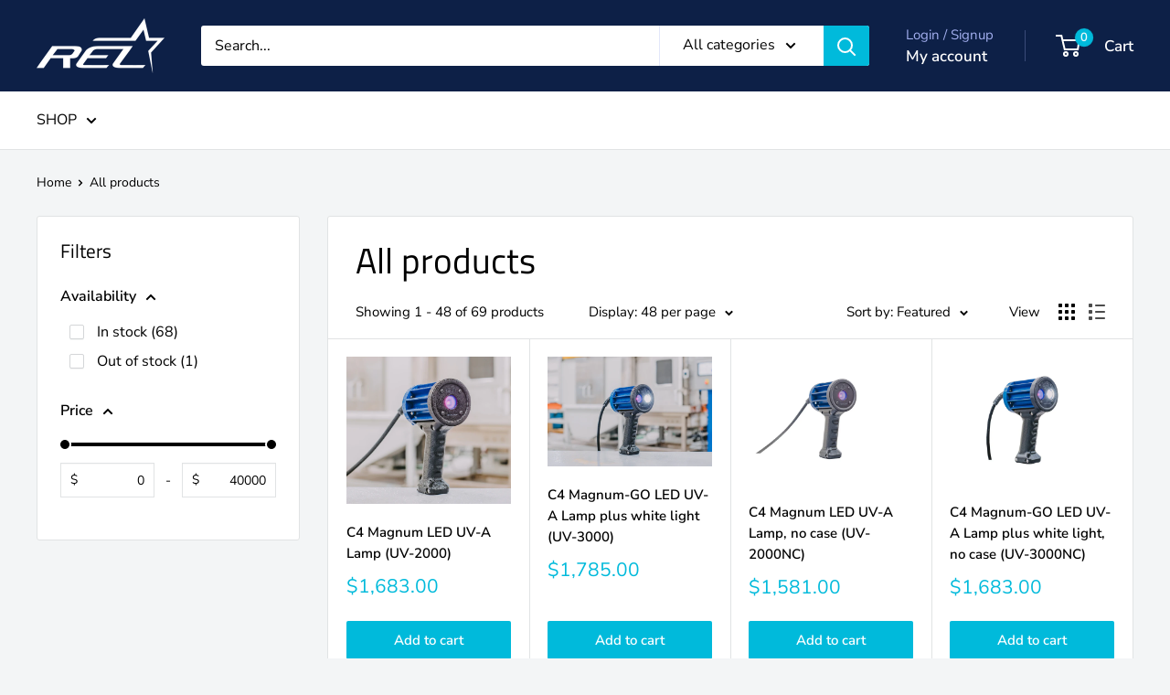

--- FILE ---
content_type: text/html; charset=utf-8
request_url: https://store.relinc.com/collections/all
body_size: 38600
content:
<!doctype html>

<html class="no-js" lang="en">
  <head>
    <meta charset="utf-8">
    <meta name="viewport" content="width=device-width, initial-scale=1.0, height=device-height, minimum-scale=1.0, maximum-scale=1.0">
    <meta name="theme-color" content="#00badb">

    <title>All Lighting Products │ REL</title><meta name="description" content="Visit our store today to shop all of REL’s lighting products including visible spectrum LED lights, LED UV-A lamps, accessories, and more!"><link rel="canonical" href="https://store.relinc.com/collections/all"><link rel="shortcut icon" href="//store.relinc.com/cdn/shop/files/REL_logo_96x96.png?v=1720455857" type="image/png"><link rel="preload" as="style" href="//store.relinc.com/cdn/shop/t/13/assets/theme.css?v=178225933825683626991740473486">
    <link rel="preload" as="script" href="//store.relinc.com/cdn/shop/t/13/assets/theme.js?v=97812547525316868611740473292">
    <link rel="preconnect" href="https://cdn.shopify.com">
    <link rel="preconnect" href="https://fonts.shopifycdn.com">
    <link rel="dns-prefetch" href="https://productreviews.shopifycdn.com">
    <link rel="dns-prefetch" href="https://ajax.googleapis.com">
    <link rel="dns-prefetch" href="https://maps.googleapis.com">
    <link rel="dns-prefetch" href="https://maps.gstatic.com">

    <meta property="og:type" content="website">
  <meta property="og:title" content="All">
  <meta property="og:image" content="http://store.relinc.com/cdn/shop/products/REL_product_test_D85_6894.jpg?v=1630672146">
  <meta property="og:image:secure_url" content="https://store.relinc.com/cdn/shop/products/REL_product_test_D85_6894.jpg?v=1630672146">
  <meta property="og:image:width" content="2000">
  <meta property="og:image:height" content="1786"><meta property="og:description" content="Visit our store today to shop all of REL’s lighting products including visible spectrum LED lights, LED UV-A lamps, accessories, and more!"><meta property="og:url" content="https://store.relinc.com/collections/all">
<meta property="og:site_name" content="RELInc"><meta name="twitter:card" content="summary"><meta name="twitter:title" content="All">
  <meta name="twitter:description" content="">
  <meta name="twitter:image" content="https://store.relinc.com/cdn/shop/products/REL_product_test_D85_6894_600x600_crop_center.jpg?v=1630672146">
    <link rel="preload" href="//store.relinc.com/cdn/fonts/titillium_web/titilliumweb_n4.dc3610b1c7b7eb152fc1ddefb77e83a0b84386b3.woff2" as="font" type="font/woff2" crossorigin><link rel="preload" href="//store.relinc.com/cdn/fonts/nunito_sans/nunitosans_n4.0276fe080df0ca4e6a22d9cb55aed3ed5ba6b1da.woff2" as="font" type="font/woff2" crossorigin><style>
  @font-face {
  font-family: "Titillium Web";
  font-weight: 400;
  font-style: normal;
  font-display: swap;
  src: url("//store.relinc.com/cdn/fonts/titillium_web/titilliumweb_n4.dc3610b1c7b7eb152fc1ddefb77e83a0b84386b3.woff2") format("woff2"),
       url("//store.relinc.com/cdn/fonts/titillium_web/titilliumweb_n4.24dc69d5a89277f2854e112bddfd2c5420fd3973.woff") format("woff");
}

  @font-face {
  font-family: "Nunito Sans";
  font-weight: 400;
  font-style: normal;
  font-display: swap;
  src: url("//store.relinc.com/cdn/fonts/nunito_sans/nunitosans_n4.0276fe080df0ca4e6a22d9cb55aed3ed5ba6b1da.woff2") format("woff2"),
       url("//store.relinc.com/cdn/fonts/nunito_sans/nunitosans_n4.b4964bee2f5e7fd9c3826447e73afe2baad607b7.woff") format("woff");
}

@font-face {
  font-family: "Nunito Sans";
  font-weight: 600;
  font-style: normal;
  font-display: swap;
  src: url("//store.relinc.com/cdn/fonts/nunito_sans/nunitosans_n6.6e9464eba570101a53130c8130a9e17a8eb55c21.woff2") format("woff2"),
       url("//store.relinc.com/cdn/fonts/nunito_sans/nunitosans_n6.25a0ac0c0a8a26038c7787054dd6058dfbc20fa8.woff") format("woff");
}

@font-face {
  font-family: "Titillium Web";
  font-weight: 400;
  font-style: italic;
  font-display: swap;
  src: url("//store.relinc.com/cdn/fonts/titillium_web/titilliumweb_i4.2e4a288a3b1073a078bbbf883bdf8c1ca2ff0f8f.woff2") format("woff2"),
       url("//store.relinc.com/cdn/fonts/titillium_web/titilliumweb_i4.98dfcf65bc48d5feb68ff42764400055451c917c.woff") format("woff");
}


  @font-face {
  font-family: "Nunito Sans";
  font-weight: 700;
  font-style: normal;
  font-display: swap;
  src: url("//store.relinc.com/cdn/fonts/nunito_sans/nunitosans_n7.25d963ed46da26098ebeab731e90d8802d989fa5.woff2") format("woff2"),
       url("//store.relinc.com/cdn/fonts/nunito_sans/nunitosans_n7.d32e3219b3d2ec82285d3027bd673efc61a996c8.woff") format("woff");
}

  @font-face {
  font-family: "Nunito Sans";
  font-weight: 400;
  font-style: italic;
  font-display: swap;
  src: url("//store.relinc.com/cdn/fonts/nunito_sans/nunitosans_i4.6e408730afac1484cf297c30b0e67c86d17fc586.woff2") format("woff2"),
       url("//store.relinc.com/cdn/fonts/nunito_sans/nunitosans_i4.c9b6dcbfa43622b39a5990002775a8381942ae38.woff") format("woff");
}

  @font-face {
  font-family: "Nunito Sans";
  font-weight: 700;
  font-style: italic;
  font-display: swap;
  src: url("//store.relinc.com/cdn/fonts/nunito_sans/nunitosans_i7.8c1124729eec046a321e2424b2acf328c2c12139.woff2") format("woff2"),
       url("//store.relinc.com/cdn/fonts/nunito_sans/nunitosans_i7.af4cda04357273e0996d21184432bcb14651a64d.woff") format("woff");
}


  :root {
    --default-text-font-size : 15px;
    --base-text-font-size    : 16px;
    --heading-font-family    : "Titillium Web", sans-serif;
    --heading-font-weight    : 400;
    --heading-font-style     : normal;
    --text-font-family       : "Nunito Sans", sans-serif;
    --text-font-weight       : 400;
    --text-font-style        : normal;
    --text-font-bolder-weight: 600;
    --text-link-decoration   : underline;

    --text-color               : #000000;
    --text-color-rgb           : 0, 0, 0;
    --heading-color            : #000000;
    --border-color             : #e1e3e4;
    --border-color-rgb         : 225, 227, 228;
    --form-border-color        : #d4d6d8;
    --accent-color             : #00badb;
    --accent-color-rgb         : 0, 186, 219;
    --link-color               : #00badb;
    --link-color-hover         : #00798e;
    --background               : #f3f5f6;
    --secondary-background     : #ffffff;
    --secondary-background-rgb : 255, 255, 255;
    --accent-background        : rgba(0, 186, 219, 0.08);

    --input-background: #ffffff;

    --error-color       : #ff0000;
    --error-background  : rgba(255, 0, 0, 0.07);
    --success-color     : #00aa00;
    --success-background: rgba(0, 170, 0, 0.11);

    --primary-button-background      : #00badb;
    --primary-button-background-rgb  : 0, 186, 219;
    --primary-button-text-color      : #ffffff;
    --secondary-button-background    : #1e2d7d;
    --secondary-button-background-rgb: 30, 45, 125;
    --secondary-button-text-color    : #ffffff;

    --header-background      : #0d2047;
    --header-text-color      : #ffffff;
    --header-light-text-color: #a3afef;
    --header-border-color    : rgba(163, 175, 239, 0.3);
    --header-accent-color    : #00badb;

    --footer-background-color:    #0d2047;
    --footer-heading-text-color:  #ffffff;
    --footer-body-text-color:     #ffffff;
    --footer-body-text-color-rgb: 255, 255, 255;
    --footer-accent-color:        #00badb;
    --footer-accent-color-rgb:    0, 186, 219;
    --footer-border:              none;
    
    --flickity-arrow-color: #abb1b4;--product-on-sale-accent           : #ee0000;
    --product-on-sale-accent-rgb       : 238, 0, 0;
    --product-on-sale-color            : #ffffff;
    --product-in-stock-color           : #008a00;
    --product-low-stock-color          : #ee0000;
    --product-sold-out-color           : #8a9297;
    --product-custom-label-1-background: #008a00;
    --product-custom-label-1-color     : #ffffff;
    --product-custom-label-2-background: #00a500;
    --product-custom-label-2-color     : #ffffff;
    --product-review-star-color        : #ffbd00;

    --mobile-container-gutter : 20px;
    --desktop-container-gutter: 40px;

    /* Shopify related variables */
    --payment-terms-background-color: #f3f5f6;
  }
</style>

<script>
  // IE11 does not have support for CSS variables, so we have to polyfill them
  if (!(((window || {}).CSS || {}).supports && window.CSS.supports('(--a: 0)'))) {
    const script = document.createElement('script');
    script.type = 'text/javascript';
    script.src = 'https://cdn.jsdelivr.net/npm/css-vars-ponyfill@2';
    script.onload = function() {
      cssVars({});
    };

    document.getElementsByTagName('head')[0].appendChild(script);
  }
</script>


    <script>window.performance && window.performance.mark && window.performance.mark('shopify.content_for_header.start');</script><meta id="shopify-digital-wallet" name="shopify-digital-wallet" content="/59467858115/digital_wallets/dialog">
<meta name="shopify-checkout-api-token" content="8a05be43d289b6a3c57f36f95681b993">
<link rel="alternate" type="application/atom+xml" title="Feed" href="/collections/all.atom" />
<link rel="next" href="/collections/all?page=2">
<link rel="alternate" type="application/json+oembed" href="https://store.relinc.com/collections/all.oembed">
<script async="async" src="/checkouts/internal/preloads.js?locale=en-US"></script>
<link rel="preconnect" href="https://shop.app" crossorigin="anonymous">
<script async="async" src="https://shop.app/checkouts/internal/preloads.js?locale=en-US&shop_id=59467858115" crossorigin="anonymous"></script>
<script id="apple-pay-shop-capabilities" type="application/json">{"shopId":59467858115,"countryCode":"US","currencyCode":"USD","merchantCapabilities":["supports3DS"],"merchantId":"gid:\/\/shopify\/Shop\/59467858115","merchantName":"RELInc","requiredBillingContactFields":["postalAddress","email","phone"],"requiredShippingContactFields":["postalAddress","email","phone"],"shippingType":"shipping","supportedNetworks":["visa","masterCard","amex","discover","elo","jcb"],"total":{"type":"pending","label":"RELInc","amount":"1.00"},"shopifyPaymentsEnabled":true,"supportsSubscriptions":true}</script>
<script id="shopify-features" type="application/json">{"accessToken":"8a05be43d289b6a3c57f36f95681b993","betas":["rich-media-storefront-analytics"],"domain":"store.relinc.com","predictiveSearch":true,"shopId":59467858115,"locale":"en"}</script>
<script>var Shopify = Shopify || {};
Shopify.shop = "relinc.myshopify.com";
Shopify.locale = "en";
Shopify.currency = {"active":"USD","rate":"1.0"};
Shopify.country = "US";
Shopify.theme = {"name":"Warehouse - Shipping Account","id":140834341059,"schema_name":"Warehouse","schema_version":"6.2.0","theme_store_id":871,"role":"main"};
Shopify.theme.handle = "null";
Shopify.theme.style = {"id":null,"handle":null};
Shopify.cdnHost = "store.relinc.com/cdn";
Shopify.routes = Shopify.routes || {};
Shopify.routes.root = "/";</script>
<script type="module">!function(o){(o.Shopify=o.Shopify||{}).modules=!0}(window);</script>
<script>!function(o){function n(){var o=[];function n(){o.push(Array.prototype.slice.apply(arguments))}return n.q=o,n}var t=o.Shopify=o.Shopify||{};t.loadFeatures=n(),t.autoloadFeatures=n()}(window);</script>
<script>
  window.ShopifyPay = window.ShopifyPay || {};
  window.ShopifyPay.apiHost = "shop.app\/pay";
  window.ShopifyPay.redirectState = null;
</script>
<script id="shop-js-analytics" type="application/json">{"pageType":"collection"}</script>
<script defer="defer" async type="module" src="//store.relinc.com/cdn/shopifycloud/shop-js/modules/v2/client.init-shop-cart-sync_BApSsMSl.en.esm.js"></script>
<script defer="defer" async type="module" src="//store.relinc.com/cdn/shopifycloud/shop-js/modules/v2/chunk.common_CBoos6YZ.esm.js"></script>
<script type="module">
  await import("//store.relinc.com/cdn/shopifycloud/shop-js/modules/v2/client.init-shop-cart-sync_BApSsMSl.en.esm.js");
await import("//store.relinc.com/cdn/shopifycloud/shop-js/modules/v2/chunk.common_CBoos6YZ.esm.js");

  window.Shopify.SignInWithShop?.initShopCartSync?.({"fedCMEnabled":true,"windoidEnabled":true});

</script>
<script>
  window.Shopify = window.Shopify || {};
  if (!window.Shopify.featureAssets) window.Shopify.featureAssets = {};
  window.Shopify.featureAssets['shop-js'] = {"shop-cart-sync":["modules/v2/client.shop-cart-sync_DJczDl9f.en.esm.js","modules/v2/chunk.common_CBoos6YZ.esm.js"],"init-fed-cm":["modules/v2/client.init-fed-cm_BzwGC0Wi.en.esm.js","modules/v2/chunk.common_CBoos6YZ.esm.js"],"init-windoid":["modules/v2/client.init-windoid_BS26ThXS.en.esm.js","modules/v2/chunk.common_CBoos6YZ.esm.js"],"init-shop-email-lookup-coordinator":["modules/v2/client.init-shop-email-lookup-coordinator_DFwWcvrS.en.esm.js","modules/v2/chunk.common_CBoos6YZ.esm.js"],"shop-cash-offers":["modules/v2/client.shop-cash-offers_DthCPNIO.en.esm.js","modules/v2/chunk.common_CBoos6YZ.esm.js","modules/v2/chunk.modal_Bu1hFZFC.esm.js"],"shop-button":["modules/v2/client.shop-button_D_JX508o.en.esm.js","modules/v2/chunk.common_CBoos6YZ.esm.js"],"shop-toast-manager":["modules/v2/client.shop-toast-manager_tEhgP2F9.en.esm.js","modules/v2/chunk.common_CBoos6YZ.esm.js"],"avatar":["modules/v2/client.avatar_BTnouDA3.en.esm.js"],"pay-button":["modules/v2/client.pay-button_BuNmcIr_.en.esm.js","modules/v2/chunk.common_CBoos6YZ.esm.js"],"init-shop-cart-sync":["modules/v2/client.init-shop-cart-sync_BApSsMSl.en.esm.js","modules/v2/chunk.common_CBoos6YZ.esm.js"],"shop-login-button":["modules/v2/client.shop-login-button_DwLgFT0K.en.esm.js","modules/v2/chunk.common_CBoos6YZ.esm.js","modules/v2/chunk.modal_Bu1hFZFC.esm.js"],"init-customer-accounts-sign-up":["modules/v2/client.init-customer-accounts-sign-up_TlVCiykN.en.esm.js","modules/v2/client.shop-login-button_DwLgFT0K.en.esm.js","modules/v2/chunk.common_CBoos6YZ.esm.js","modules/v2/chunk.modal_Bu1hFZFC.esm.js"],"init-shop-for-new-customer-accounts":["modules/v2/client.init-shop-for-new-customer-accounts_DrjXSI53.en.esm.js","modules/v2/client.shop-login-button_DwLgFT0K.en.esm.js","modules/v2/chunk.common_CBoos6YZ.esm.js","modules/v2/chunk.modal_Bu1hFZFC.esm.js"],"init-customer-accounts":["modules/v2/client.init-customer-accounts_C0Oh2ljF.en.esm.js","modules/v2/client.shop-login-button_DwLgFT0K.en.esm.js","modules/v2/chunk.common_CBoos6YZ.esm.js","modules/v2/chunk.modal_Bu1hFZFC.esm.js"],"shop-follow-button":["modules/v2/client.shop-follow-button_C5D3XtBb.en.esm.js","modules/v2/chunk.common_CBoos6YZ.esm.js","modules/v2/chunk.modal_Bu1hFZFC.esm.js"],"checkout-modal":["modules/v2/client.checkout-modal_8TC_1FUY.en.esm.js","modules/v2/chunk.common_CBoos6YZ.esm.js","modules/v2/chunk.modal_Bu1hFZFC.esm.js"],"lead-capture":["modules/v2/client.lead-capture_D-pmUjp9.en.esm.js","modules/v2/chunk.common_CBoos6YZ.esm.js","modules/v2/chunk.modal_Bu1hFZFC.esm.js"],"shop-login":["modules/v2/client.shop-login_BmtnoEUo.en.esm.js","modules/v2/chunk.common_CBoos6YZ.esm.js","modules/v2/chunk.modal_Bu1hFZFC.esm.js"],"payment-terms":["modules/v2/client.payment-terms_BHOWV7U_.en.esm.js","modules/v2/chunk.common_CBoos6YZ.esm.js","modules/v2/chunk.modal_Bu1hFZFC.esm.js"]};
</script>
<script id="__st">var __st={"a":59467858115,"offset":-18000,"reqid":"780b5541-b927-4215-a54d-bfd368a9da27-1768918786","pageurl":"store.relinc.com\/collections\/all","u":"a30566cda055","p":"collection","rtyp":"collection","rid":280576721091};</script>
<script>window.ShopifyPaypalV4VisibilityTracking = true;</script>
<script id="captcha-bootstrap">!function(){'use strict';const t='contact',e='account',n='new_comment',o=[[t,t],['blogs',n],['comments',n],[t,'customer']],c=[[e,'customer_login'],[e,'guest_login'],[e,'recover_customer_password'],[e,'create_customer']],r=t=>t.map((([t,e])=>`form[action*='/${t}']:not([data-nocaptcha='true']) input[name='form_type'][value='${e}']`)).join(','),a=t=>()=>t?[...document.querySelectorAll(t)].map((t=>t.form)):[];function s(){const t=[...o],e=r(t);return a(e)}const i='password',u='form_key',d=['recaptcha-v3-token','g-recaptcha-response','h-captcha-response',i],f=()=>{try{return window.sessionStorage}catch{return}},m='__shopify_v',_=t=>t.elements[u];function p(t,e,n=!1){try{const o=window.sessionStorage,c=JSON.parse(o.getItem(e)),{data:r}=function(t){const{data:e,action:n}=t;return t[m]||n?{data:e,action:n}:{data:t,action:n}}(c);for(const[e,n]of Object.entries(r))t.elements[e]&&(t.elements[e].value=n);n&&o.removeItem(e)}catch(o){console.error('form repopulation failed',{error:o})}}const l='form_type',E='cptcha';function T(t){t.dataset[E]=!0}const w=window,h=w.document,L='Shopify',v='ce_forms',y='captcha';let A=!1;((t,e)=>{const n=(g='f06e6c50-85a8-45c8-87d0-21a2b65856fe',I='https://cdn.shopify.com/shopifycloud/storefront-forms-hcaptcha/ce_storefront_forms_captcha_hcaptcha.v1.5.2.iife.js',D={infoText:'Protected by hCaptcha',privacyText:'Privacy',termsText:'Terms'},(t,e,n)=>{const o=w[L][v],c=o.bindForm;if(c)return c(t,g,e,D).then(n);var r;o.q.push([[t,g,e,D],n]),r=I,A||(h.body.append(Object.assign(h.createElement('script'),{id:'captcha-provider',async:!0,src:r})),A=!0)});var g,I,D;w[L]=w[L]||{},w[L][v]=w[L][v]||{},w[L][v].q=[],w[L][y]=w[L][y]||{},w[L][y].protect=function(t,e){n(t,void 0,e),T(t)},Object.freeze(w[L][y]),function(t,e,n,w,h,L){const[v,y,A,g]=function(t,e,n){const i=e?o:[],u=t?c:[],d=[...i,...u],f=r(d),m=r(i),_=r(d.filter((([t,e])=>n.includes(e))));return[a(f),a(m),a(_),s()]}(w,h,L),I=t=>{const e=t.target;return e instanceof HTMLFormElement?e:e&&e.form},D=t=>v().includes(t);t.addEventListener('submit',(t=>{const e=I(t);if(!e)return;const n=D(e)&&!e.dataset.hcaptchaBound&&!e.dataset.recaptchaBound,o=_(e),c=g().includes(e)&&(!o||!o.value);(n||c)&&t.preventDefault(),c&&!n&&(function(t){try{if(!f())return;!function(t){const e=f();if(!e)return;const n=_(t);if(!n)return;const o=n.value;o&&e.removeItem(o)}(t);const e=Array.from(Array(32),(()=>Math.random().toString(36)[2])).join('');!function(t,e){_(t)||t.append(Object.assign(document.createElement('input'),{type:'hidden',name:u})),t.elements[u].value=e}(t,e),function(t,e){const n=f();if(!n)return;const o=[...t.querySelectorAll(`input[type='${i}']`)].map((({name:t})=>t)),c=[...d,...o],r={};for(const[a,s]of new FormData(t).entries())c.includes(a)||(r[a]=s);n.setItem(e,JSON.stringify({[m]:1,action:t.action,data:r}))}(t,e)}catch(e){console.error('failed to persist form',e)}}(e),e.submit())}));const S=(t,e)=>{t&&!t.dataset[E]&&(n(t,e.some((e=>e===t))),T(t))};for(const o of['focusin','change'])t.addEventListener(o,(t=>{const e=I(t);D(e)&&S(e,y())}));const B=e.get('form_key'),M=e.get(l),P=B&&M;t.addEventListener('DOMContentLoaded',(()=>{const t=y();if(P)for(const e of t)e.elements[l].value===M&&p(e,B);[...new Set([...A(),...v().filter((t=>'true'===t.dataset.shopifyCaptcha))])].forEach((e=>S(e,t)))}))}(h,new URLSearchParams(w.location.search),n,t,e,['guest_login'])})(!0,!0)}();</script>
<script integrity="sha256-4kQ18oKyAcykRKYeNunJcIwy7WH5gtpwJnB7kiuLZ1E=" data-source-attribution="shopify.loadfeatures" defer="defer" src="//store.relinc.com/cdn/shopifycloud/storefront/assets/storefront/load_feature-a0a9edcb.js" crossorigin="anonymous"></script>
<script crossorigin="anonymous" defer="defer" src="//store.relinc.com/cdn/shopifycloud/storefront/assets/shopify_pay/storefront-65b4c6d7.js?v=20250812"></script>
<script data-source-attribution="shopify.dynamic_checkout.dynamic.init">var Shopify=Shopify||{};Shopify.PaymentButton=Shopify.PaymentButton||{isStorefrontPortableWallets:!0,init:function(){window.Shopify.PaymentButton.init=function(){};var t=document.createElement("script");t.src="https://store.relinc.com/cdn/shopifycloud/portable-wallets/latest/portable-wallets.en.js",t.type="module",document.head.appendChild(t)}};
</script>
<script data-source-attribution="shopify.dynamic_checkout.buyer_consent">
  function portableWalletsHideBuyerConsent(e){var t=document.getElementById("shopify-buyer-consent"),n=document.getElementById("shopify-subscription-policy-button");t&&n&&(t.classList.add("hidden"),t.setAttribute("aria-hidden","true"),n.removeEventListener("click",e))}function portableWalletsShowBuyerConsent(e){var t=document.getElementById("shopify-buyer-consent"),n=document.getElementById("shopify-subscription-policy-button");t&&n&&(t.classList.remove("hidden"),t.removeAttribute("aria-hidden"),n.addEventListener("click",e))}window.Shopify?.PaymentButton&&(window.Shopify.PaymentButton.hideBuyerConsent=portableWalletsHideBuyerConsent,window.Shopify.PaymentButton.showBuyerConsent=portableWalletsShowBuyerConsent);
</script>
<script data-source-attribution="shopify.dynamic_checkout.cart.bootstrap">document.addEventListener("DOMContentLoaded",(function(){function t(){return document.querySelector("shopify-accelerated-checkout-cart, shopify-accelerated-checkout")}if(t())Shopify.PaymentButton.init();else{new MutationObserver((function(e,n){t()&&(Shopify.PaymentButton.init(),n.disconnect())})).observe(document.body,{childList:!0,subtree:!0})}}));
</script>
<link id="shopify-accelerated-checkout-styles" rel="stylesheet" media="screen" href="https://store.relinc.com/cdn/shopifycloud/portable-wallets/latest/accelerated-checkout-backwards-compat.css" crossorigin="anonymous">
<style id="shopify-accelerated-checkout-cart">
        #shopify-buyer-consent {
  margin-top: 1em;
  display: inline-block;
  width: 100%;
}

#shopify-buyer-consent.hidden {
  display: none;
}

#shopify-subscription-policy-button {
  background: none;
  border: none;
  padding: 0;
  text-decoration: underline;
  font-size: inherit;
  cursor: pointer;
}

#shopify-subscription-policy-button::before {
  box-shadow: none;
}

      </style>

<script>window.performance && window.performance.mark && window.performance.mark('shopify.content_for_header.end');</script>

    <link rel="stylesheet" href="//store.relinc.com/cdn/shop/t/13/assets/theme.css?v=178225933825683626991740473486">

    <script type="application/ld+json">
  {
    "@context": "https://schema.org",
    "@type": "BreadcrumbList",
    "itemListElement": [{
        "@type": "ListItem",
        "position": 1,
        "name": "Home",
        "item": "https://store.relinc.com"
      },{
            "@type": "ListItem",
            "position": 2,
            "name": "All",
            "item": "https://store.relinc.com/collections/all"
          }]
  }
</script>

    <script>
      // This allows to expose several variables to the global scope, to be used in scripts
      window.theme = {
        pageType: "collection",
        cartCount: 0,
        moneyFormat: "${{amount}}",
        moneyWithCurrencyFormat: "${{amount}} USD",
        currencyCodeEnabled: false,
        showDiscount: true,
        discountMode: "percentage",
        cartType: "drawer"
      };

      window.routes = {
        rootUrl: "\/",
        rootUrlWithoutSlash: '',
        cartUrl: "\/cart",
        cartAddUrl: "\/cart\/add",
        cartChangeUrl: "\/cart\/change",
        searchUrl: "\/search",
        productRecommendationsUrl: "\/recommendations\/products"
      };

      window.languages = {
        productRegularPrice: "Regular price",
        productSalePrice: "Sale price",
        collectionOnSaleLabel: "Save {{savings}}",
        productFormUnavailable: "Unavailable",
        productFormAddToCart: "Add to cart",
        productFormPreOrder: "Pre-order",
        productFormSoldOut: "Sold out",
        productAdded: "Product has been added to your cart",
        productAddedShort: "Added!",
        shippingEstimatorNoResults: "No shipping could be found for your address.",
        shippingEstimatorOneResult: "There is one shipping rate for your address:",
        shippingEstimatorMultipleResults: "There are {{count}} shipping rates for your address:",
        shippingEstimatorErrors: "There are some errors:"
      };

      document.documentElement.className = document.documentElement.className.replace('no-js', 'js');
    </script><script src="//store.relinc.com/cdn/shop/t/13/assets/theme.js?v=97812547525316868611740473292" defer></script>
    <script src="//store.relinc.com/cdn/shop/t/13/assets/custom.js?v=102476495355921946141740140007" defer></script><script>
        (function () {
          window.onpageshow = function() {
            // We force re-freshing the cart content onpageshow, as most browsers will serve a cache copy when hitting the
            // back button, which cause staled data
            document.documentElement.dispatchEvent(new CustomEvent('cart:refresh', {
              bubbles: true,
              detail: {scrollToTop: false}
            }));
          };
        })();
      </script><link href="https://monorail-edge.shopifysvc.com" rel="dns-prefetch">
<script>(function(){if ("sendBeacon" in navigator && "performance" in window) {try {var session_token_from_headers = performance.getEntriesByType('navigation')[0].serverTiming.find(x => x.name == '_s').description;} catch {var session_token_from_headers = undefined;}var session_cookie_matches = document.cookie.match(/_shopify_s=([^;]*)/);var session_token_from_cookie = session_cookie_matches && session_cookie_matches.length === 2 ? session_cookie_matches[1] : "";var session_token = session_token_from_headers || session_token_from_cookie || "";function handle_abandonment_event(e) {var entries = performance.getEntries().filter(function(entry) {return /monorail-edge.shopifysvc.com/.test(entry.name);});if (!window.abandonment_tracked && entries.length === 0) {window.abandonment_tracked = true;var currentMs = Date.now();var navigation_start = performance.timing.navigationStart;var payload = {shop_id: 59467858115,url: window.location.href,navigation_start,duration: currentMs - navigation_start,session_token,page_type: "collection"};window.navigator.sendBeacon("https://monorail-edge.shopifysvc.com/v1/produce", JSON.stringify({schema_id: "online_store_buyer_site_abandonment/1.1",payload: payload,metadata: {event_created_at_ms: currentMs,event_sent_at_ms: currentMs}}));}}window.addEventListener('pagehide', handle_abandonment_event);}}());</script>
<script id="web-pixels-manager-setup">(function e(e,d,r,n,o){if(void 0===o&&(o={}),!Boolean(null===(a=null===(i=window.Shopify)||void 0===i?void 0:i.analytics)||void 0===a?void 0:a.replayQueue)){var i,a;window.Shopify=window.Shopify||{};var t=window.Shopify;t.analytics=t.analytics||{};var s=t.analytics;s.replayQueue=[],s.publish=function(e,d,r){return s.replayQueue.push([e,d,r]),!0};try{self.performance.mark("wpm:start")}catch(e){}var l=function(){var e={modern:/Edge?\/(1{2}[4-9]|1[2-9]\d|[2-9]\d{2}|\d{4,})\.\d+(\.\d+|)|Firefox\/(1{2}[4-9]|1[2-9]\d|[2-9]\d{2}|\d{4,})\.\d+(\.\d+|)|Chrom(ium|e)\/(9{2}|\d{3,})\.\d+(\.\d+|)|(Maci|X1{2}).+ Version\/(15\.\d+|(1[6-9]|[2-9]\d|\d{3,})\.\d+)([,.]\d+|)( \(\w+\)|)( Mobile\/\w+|) Safari\/|Chrome.+OPR\/(9{2}|\d{3,})\.\d+\.\d+|(CPU[ +]OS|iPhone[ +]OS|CPU[ +]iPhone|CPU IPhone OS|CPU iPad OS)[ +]+(15[._]\d+|(1[6-9]|[2-9]\d|\d{3,})[._]\d+)([._]\d+|)|Android:?[ /-](13[3-9]|1[4-9]\d|[2-9]\d{2}|\d{4,})(\.\d+|)(\.\d+|)|Android.+Firefox\/(13[5-9]|1[4-9]\d|[2-9]\d{2}|\d{4,})\.\d+(\.\d+|)|Android.+Chrom(ium|e)\/(13[3-9]|1[4-9]\d|[2-9]\d{2}|\d{4,})\.\d+(\.\d+|)|SamsungBrowser\/([2-9]\d|\d{3,})\.\d+/,legacy:/Edge?\/(1[6-9]|[2-9]\d|\d{3,})\.\d+(\.\d+|)|Firefox\/(5[4-9]|[6-9]\d|\d{3,})\.\d+(\.\d+|)|Chrom(ium|e)\/(5[1-9]|[6-9]\d|\d{3,})\.\d+(\.\d+|)([\d.]+$|.*Safari\/(?![\d.]+ Edge\/[\d.]+$))|(Maci|X1{2}).+ Version\/(10\.\d+|(1[1-9]|[2-9]\d|\d{3,})\.\d+)([,.]\d+|)( \(\w+\)|)( Mobile\/\w+|) Safari\/|Chrome.+OPR\/(3[89]|[4-9]\d|\d{3,})\.\d+\.\d+|(CPU[ +]OS|iPhone[ +]OS|CPU[ +]iPhone|CPU IPhone OS|CPU iPad OS)[ +]+(10[._]\d+|(1[1-9]|[2-9]\d|\d{3,})[._]\d+)([._]\d+|)|Android:?[ /-](13[3-9]|1[4-9]\d|[2-9]\d{2}|\d{4,})(\.\d+|)(\.\d+|)|Mobile Safari.+OPR\/([89]\d|\d{3,})\.\d+\.\d+|Android.+Firefox\/(13[5-9]|1[4-9]\d|[2-9]\d{2}|\d{4,})\.\d+(\.\d+|)|Android.+Chrom(ium|e)\/(13[3-9]|1[4-9]\d|[2-9]\d{2}|\d{4,})\.\d+(\.\d+|)|Android.+(UC? ?Browser|UCWEB|U3)[ /]?(15\.([5-9]|\d{2,})|(1[6-9]|[2-9]\d|\d{3,})\.\d+)\.\d+|SamsungBrowser\/(5\.\d+|([6-9]|\d{2,})\.\d+)|Android.+MQ{2}Browser\/(14(\.(9|\d{2,})|)|(1[5-9]|[2-9]\d|\d{3,})(\.\d+|))(\.\d+|)|K[Aa][Ii]OS\/(3\.\d+|([4-9]|\d{2,})\.\d+)(\.\d+|)/},d=e.modern,r=e.legacy,n=navigator.userAgent;return n.match(d)?"modern":n.match(r)?"legacy":"unknown"}(),u="modern"===l?"modern":"legacy",c=(null!=n?n:{modern:"",legacy:""})[u],f=function(e){return[e.baseUrl,"/wpm","/b",e.hashVersion,"modern"===e.buildTarget?"m":"l",".js"].join("")}({baseUrl:d,hashVersion:r,buildTarget:u}),m=function(e){var d=e.version,r=e.bundleTarget,n=e.surface,o=e.pageUrl,i=e.monorailEndpoint;return{emit:function(e){var a=e.status,t=e.errorMsg,s=(new Date).getTime(),l=JSON.stringify({metadata:{event_sent_at_ms:s},events:[{schema_id:"web_pixels_manager_load/3.1",payload:{version:d,bundle_target:r,page_url:o,status:a,surface:n,error_msg:t},metadata:{event_created_at_ms:s}}]});if(!i)return console&&console.warn&&console.warn("[Web Pixels Manager] No Monorail endpoint provided, skipping logging."),!1;try{return self.navigator.sendBeacon.bind(self.navigator)(i,l)}catch(e){}var u=new XMLHttpRequest;try{return u.open("POST",i,!0),u.setRequestHeader("Content-Type","text/plain"),u.send(l),!0}catch(e){return console&&console.warn&&console.warn("[Web Pixels Manager] Got an unhandled error while logging to Monorail."),!1}}}}({version:r,bundleTarget:l,surface:e.surface,pageUrl:self.location.href,monorailEndpoint:e.monorailEndpoint});try{o.browserTarget=l,function(e){var d=e.src,r=e.async,n=void 0===r||r,o=e.onload,i=e.onerror,a=e.sri,t=e.scriptDataAttributes,s=void 0===t?{}:t,l=document.createElement("script"),u=document.querySelector("head"),c=document.querySelector("body");if(l.async=n,l.src=d,a&&(l.integrity=a,l.crossOrigin="anonymous"),s)for(var f in s)if(Object.prototype.hasOwnProperty.call(s,f))try{l.dataset[f]=s[f]}catch(e){}if(o&&l.addEventListener("load",o),i&&l.addEventListener("error",i),u)u.appendChild(l);else{if(!c)throw new Error("Did not find a head or body element to append the script");c.appendChild(l)}}({src:f,async:!0,onload:function(){if(!function(){var e,d;return Boolean(null===(d=null===(e=window.Shopify)||void 0===e?void 0:e.analytics)||void 0===d?void 0:d.initialized)}()){var d=window.webPixelsManager.init(e)||void 0;if(d){var r=window.Shopify.analytics;r.replayQueue.forEach((function(e){var r=e[0],n=e[1],o=e[2];d.publishCustomEvent(r,n,o)})),r.replayQueue=[],r.publish=d.publishCustomEvent,r.visitor=d.visitor,r.initialized=!0}}},onerror:function(){return m.emit({status:"failed",errorMsg:"".concat(f," has failed to load")})},sri:function(e){var d=/^sha384-[A-Za-z0-9+/=]+$/;return"string"==typeof e&&d.test(e)}(c)?c:"",scriptDataAttributes:o}),m.emit({status:"loading"})}catch(e){m.emit({status:"failed",errorMsg:(null==e?void 0:e.message)||"Unknown error"})}}})({shopId: 59467858115,storefrontBaseUrl: "https://store.relinc.com",extensionsBaseUrl: "https://extensions.shopifycdn.com/cdn/shopifycloud/web-pixels-manager",monorailEndpoint: "https://monorail-edge.shopifysvc.com/unstable/produce_batch",surface: "storefront-renderer",enabledBetaFlags: ["2dca8a86"],webPixelsConfigList: [{"id":"771064003","configuration":"{\"account_ID\":\"981571\",\"google_analytics_tracking_tag\":\"1\",\"measurement_id\":\"2\",\"api_secret\":\"3\",\"shop_settings\":\"{\\\"custom_pixel_script\\\":\\\"https:\\\\\\\/\\\\\\\/storage.googleapis.com\\\\\\\/gsf-scripts\\\\\\\/custom-pixels\\\\\\\/relinc.js\\\"}\"}","eventPayloadVersion":"v1","runtimeContext":"LAX","scriptVersion":"c6b888297782ed4a1cba19cda43d6625","type":"APP","apiClientId":1558137,"privacyPurposes":[],"dataSharingAdjustments":{"protectedCustomerApprovalScopes":["read_customer_address","read_customer_email","read_customer_name","read_customer_personal_data","read_customer_phone"]}},{"id":"209682627","configuration":"{\"pixel_id\":\"304456875992337\",\"pixel_type\":\"facebook_pixel\",\"metaapp_system_user_token\":\"-\"}","eventPayloadVersion":"v1","runtimeContext":"OPEN","scriptVersion":"ca16bc87fe92b6042fbaa3acc2fbdaa6","type":"APP","apiClientId":2329312,"privacyPurposes":["ANALYTICS","MARKETING","SALE_OF_DATA"],"dataSharingAdjustments":{"protectedCustomerApprovalScopes":["read_customer_address","read_customer_email","read_customer_name","read_customer_personal_data","read_customer_phone"]}},{"id":"shopify-app-pixel","configuration":"{}","eventPayloadVersion":"v1","runtimeContext":"STRICT","scriptVersion":"0450","apiClientId":"shopify-pixel","type":"APP","privacyPurposes":["ANALYTICS","MARKETING"]},{"id":"shopify-custom-pixel","eventPayloadVersion":"v1","runtimeContext":"LAX","scriptVersion":"0450","apiClientId":"shopify-pixel","type":"CUSTOM","privacyPurposes":["ANALYTICS","MARKETING"]}],isMerchantRequest: false,initData: {"shop":{"name":"RELInc","paymentSettings":{"currencyCode":"USD"},"myshopifyDomain":"relinc.myshopify.com","countryCode":"US","storefrontUrl":"https:\/\/store.relinc.com"},"customer":null,"cart":null,"checkout":null,"productVariants":[],"purchasingCompany":null},},"https://store.relinc.com/cdn","fcfee988w5aeb613cpc8e4bc33m6693e112",{"modern":"","legacy":""},{"shopId":"59467858115","storefrontBaseUrl":"https:\/\/store.relinc.com","extensionBaseUrl":"https:\/\/extensions.shopifycdn.com\/cdn\/shopifycloud\/web-pixels-manager","surface":"storefront-renderer","enabledBetaFlags":"[\"2dca8a86\"]","isMerchantRequest":"false","hashVersion":"fcfee988w5aeb613cpc8e4bc33m6693e112","publish":"custom","events":"[[\"page_viewed\",{}],[\"collection_viewed\",{\"collection\":{\"id\":\"280576721091\",\"title\":\"All\",\"productVariants\":[{\"price\":{\"amount\":1683.0,\"currencyCode\":\"USD\"},\"product\":{\"title\":\"C4 Magnum LED UV-A Lamp (UV-2000)\",\"vendor\":\"RELInc\",\"id\":\"6858488938691\",\"untranslatedTitle\":\"C4 Magnum LED UV-A Lamp (UV-2000)\",\"url\":\"\/products\/c4-magnum-led-uv-a-lamp\",\"type\":\"\"},\"id\":\"40467172163779\",\"image\":{\"src\":\"\/\/store.relinc.com\/cdn\/shop\/products\/REL_product_test_D85_6894.jpg?v=1630672146\"},\"sku\":\"UV-2000\",\"title\":\"Default Title\",\"untranslatedTitle\":\"Default Title\"},{\"price\":{\"amount\":1785.0,\"currencyCode\":\"USD\"},\"product\":{\"title\":\"C4 Magnum-GO LED UV-A Lamp plus white light (UV-3000)\",\"vendor\":\"RELInc\",\"id\":\"6876799336643\",\"untranslatedTitle\":\"C4 Magnum-GO LED UV-A Lamp plus white light (UV-3000)\",\"url\":\"\/products\/c4-magnum-go-led-uv-a-lamp-plus-white-light-uv-3000\",\"type\":\"\"},\"id\":\"40521216721091\",\"image\":{\"src\":\"\/\/store.relinc.com\/cdn\/shop\/products\/REL_ES_LED_UV-A_Magnum_GO_UV-3000.jpg?v=1630414518\"},\"sku\":\"UV-3000\",\"title\":\"Default Title\",\"untranslatedTitle\":\"Default Title\"},{\"price\":{\"amount\":1581.0,\"currencyCode\":\"USD\"},\"product\":{\"title\":\"C4 Magnum LED UV-A Lamp, no case  (UV-2000NC)\",\"vendor\":\"RELInc\",\"id\":\"6879834144963\",\"untranslatedTitle\":\"C4 Magnum LED UV-A Lamp, no case  (UV-2000NC)\",\"url\":\"\/products\/c4-magnum-led-uv-a-lamp-no-case-uv-2000nc\",\"type\":\"\"},\"id\":\"40529763631299\",\"image\":{\"src\":\"\/\/store.relinc.com\/cdn\/shop\/products\/REL_ES_LED_UV-A_Magnum_UV-2000NC.jpg?v=1630094060\"},\"sku\":\"UV-2000NC\",\"title\":\"Default Title\",\"untranslatedTitle\":\"Default Title\"},{\"price\":{\"amount\":1683.0,\"currencyCode\":\"USD\"},\"product\":{\"title\":\"C4 Magnum-GO LED UV-A Lamp plus white light, no case  (UV-3000NC)\",\"vendor\":\"RELInc\",\"id\":\"6879853347011\",\"untranslatedTitle\":\"C4 Magnum-GO LED UV-A Lamp plus white light, no case  (UV-3000NC)\",\"url\":\"\/products\/c4-magnum-go-led-uv-a-lamp-plus-white-light-no-case-uv-3000nc\",\"type\":\"\"},\"id\":\"40529842110659\",\"image\":{\"src\":\"\/\/store.relinc.com\/cdn\/shop\/products\/REL_ES_LED_UV-A_Magnum_GO_UV-3000NC.jpg?v=1630094690\"},\"sku\":\"UV-3000NC\",\"title\":\"Default Title\",\"untranslatedTitle\":\"Default Title\"},{\"price\":{\"amount\":2320.5,\"currencyCode\":\"USD\"},\"product\":{\"title\":\"C4 Nomad LED UV-A Lamp (UV-2400)\",\"vendor\":\"RELInc\",\"id\":\"6879869960387\",\"untranslatedTitle\":\"C4 Nomad LED UV-A Lamp (UV-2400)\",\"url\":\"\/products\/c4-nomad-led-uv-a-lamp-uv-2400\",\"type\":\"\"},\"id\":\"40529880285379\",\"image\":{\"src\":\"\/\/store.relinc.com\/cdn\/shop\/products\/REL_ES_LED_UV-A_Nomad_UV-2400.jpg?v=1630095268\"},\"sku\":\"UV-2400\",\"title\":\"Default Title\",\"untranslatedTitle\":\"Default Title\"},{\"price\":{\"amount\":2422.5,\"currencyCode\":\"USD\"},\"product\":{\"title\":\"C4 Nomad-GO LED UV-A Lamp plus white light (UV-3400)\",\"vendor\":\"RELInc\",\"id\":\"6879874842819\",\"untranslatedTitle\":\"C4 Nomad-GO LED UV-A Lamp plus white light (UV-3400)\",\"url\":\"\/products\/c4-nomad-go-led-uv-a-lamp-plus-white-light-uv-3400\",\"type\":\"\"},\"id\":\"40529896276163\",\"image\":{\"src\":\"\/\/store.relinc.com\/cdn\/shop\/products\/REL_ES_LED_UV-A_Nomad-GO_UV-3400.jpg?v=1630095404\"},\"sku\":\"UV-3400\",\"title\":\"Default Title\",\"untranslatedTitle\":\"Default Title\"},{\"price\":{\"amount\":1810.5,\"currencyCode\":\"USD\"},\"product\":{\"title\":\"C4 Nomad LED UV-A Lamp,  Bare Tool (UV-2400BT)\",\"vendor\":\"RELInc\",\"id\":\"6879879626947\",\"untranslatedTitle\":\"C4 Nomad LED UV-A Lamp,  Bare Tool (UV-2400BT)\",\"url\":\"\/products\/c4-nomad-led-uv-a-lamp-bare-tool-uv-2400bt\",\"type\":\"\"},\"id\":\"40529920164035\",\"image\":{\"src\":\"\/\/store.relinc.com\/cdn\/shop\/products\/REL_ES_LED_UV-A_Nomad_UV-2400BT.jpg?v=1630095575\"},\"sku\":\"UV-2400BT\",\"title\":\"Default Title\",\"untranslatedTitle\":\"Default Title\"},{\"price\":{\"amount\":1912.5,\"currencyCode\":\"USD\"},\"product\":{\"title\":\"C4 Nomad-GO LED UV-A Lamp plus white light, Bare Tool (UV-3400BT)\",\"vendor\":\"RELInc\",\"id\":\"6879882641603\",\"untranslatedTitle\":\"C4 Nomad-GO LED UV-A Lamp plus white light, Bare Tool (UV-3400BT)\",\"url\":\"\/products\/c4-nomad-go-led-uv-a-lamp-plus-white-light-bare-tool-uv-3400bt\",\"type\":\"\"},\"id\":\"40529933238467\",\"image\":{\"src\":\"\/\/store.relinc.com\/cdn\/shop\/products\/REL_ES_LED_UV-A_Nomad-GO_UV-3400BT.jpg?v=1630095721\"},\"sku\":\"UV-3400BT\",\"title\":\"Default Title\",\"untranslatedTitle\":\"Default Title\"},{\"price\":{\"amount\":1122.0,\"currencyCode\":\"USD\"},\"product\":{\"title\":\"Profusion LED UV-A Lamp Module (UV-4000)\",\"vendor\":\"RELInc\",\"id\":\"6879885885635\",\"untranslatedTitle\":\"Profusion LED UV-A Lamp Module (UV-4000)\",\"url\":\"\/products\/profusion-led-uv-a-lamp-module-uv-4000\",\"type\":\"\"},\"id\":\"40529962533059\",\"image\":{\"src\":\"\/\/store.relinc.com\/cdn\/shop\/products\/REL_ES_LED_UV-A_Profusion_UV-4000.jpg?v=1630095878\"},\"sku\":\"UV-4000\",\"title\":\"Default Title\",\"untranslatedTitle\":\"Default Title\"},{\"price\":{\"amount\":2142.0,\"currencyCode\":\"USD\"},\"product\":{\"title\":\"Profusion Double Bank LED UV-A Lamp Modules (UV-4000DB)\",\"vendor\":\"RELInc\",\"id\":\"6879890440387\",\"untranslatedTitle\":\"Profusion Double Bank LED UV-A Lamp Modules (UV-4000DB)\",\"url\":\"\/products\/profusion-led-uv-a-lamp-modules-double-bank-uv-4000db\",\"type\":\"\"},\"id\":\"40529991073987\",\"image\":{\"src\":\"\/\/store.relinc.com\/cdn\/shop\/products\/REL_ES_LED_UV-A_Profusion_UV-4000DB.jpg?v=1630096040\"},\"sku\":\"UV-4000DB\",\"title\":\"Default Title\",\"untranslatedTitle\":\"Default Title\"},{\"price\":{\"amount\":3213.0,\"currencyCode\":\"USD\"},\"product\":{\"title\":\"Profusion Triple Bank - LED UV-Lamp Modules (UV-4000TB)\",\"vendor\":\"RELInc\",\"id\":\"6879894503619\",\"untranslatedTitle\":\"Profusion Triple Bank - LED UV-Lamp Modules (UV-4000TB)\",\"url\":\"\/products\/profusion-led-uv-a-lamp-modules-triple-bank-uv-4000tb\",\"type\":\"\"},\"id\":\"40530010996931\",\"image\":{\"src\":\"\/\/store.relinc.com\/cdn\/shop\/products\/REL_ES_LED_UV-A_Profusion_UV-4000TB.jpg?v=1630096173\"},\"sku\":\"UV-4000TB\",\"title\":\"Default Title\",\"untranslatedTitle\":\"Default Title\"},{\"price\":{\"amount\":6528.0,\"currencyCode\":\"USD\"},\"product\":{\"title\":\"Profusion XW Lamp (UV-4700)\",\"vendor\":\"RELInc\",\"id\":\"6879899254979\",\"untranslatedTitle\":\"Profusion XW Lamp (UV-4700)\",\"url\":\"\/products\/profusion-xw-lamp-uv-4700\",\"type\":\"\"},\"id\":\"40530033082563\",\"image\":{\"src\":\"\/\/store.relinc.com\/cdn\/shop\/products\/REL_ES_LED_UV-A_ProfusionXW_UV-4700.jpg?v=1630096325\"},\"sku\":\"UV-4700\",\"title\":\"Default Title\",\"untranslatedTitle\":\"Default Title\"},{\"price\":{\"amount\":3162.0,\"currencyCode\":\"USD\"},\"product\":{\"title\":\"FPI Mobile Testing Nomad Kit (470-00000)\",\"vendor\":\"RELInc\",\"id\":\"6879926780099\",\"untranslatedTitle\":\"FPI Mobile Testing Nomad Kit (470-00000)\",\"url\":\"\/products\/fpi-mobile-testing-nomad-kit-470-00000\",\"type\":\"\"},\"id\":\"40530156486851\",\"image\":{\"src\":\"\/\/store.relinc.com\/cdn\/shop\/products\/REL_ES_LED_UV-A_FPI_Nomad_Kit_470-00000.jpg?v=1630097307\"},\"sku\":\"470-00000\",\"title\":\"Default Title\",\"untranslatedTitle\":\"Default Title\"},{\"price\":{\"amount\":183.6,\"currencyCode\":\"USD\"},\"product\":{\"title\":\"Bench Adaptor\/Lamp Holder (UV-1000)\",\"vendor\":\"RELInc\",\"id\":\"6879932186819\",\"untranslatedTitle\":\"Bench Adaptor\/Lamp Holder (UV-1000)\",\"url\":\"\/products\/bench-adaptor-uv-1000\",\"type\":\"\"},\"id\":\"40530187124931\",\"image\":{\"src\":\"\/\/store.relinc.com\/cdn\/shop\/products\/REL_ES_LED_UV-A_Magnum_UV-1000.jpg?v=1630097553\"},\"sku\":\"UV-1000\",\"title\":\"Default Title\",\"untranslatedTitle\":\"Default Title\"},{\"price\":{\"amount\":561.0,\"currencyCode\":\"USD\"},\"product\":{\"title\":\"Lamp Mounting Arm (UV-1100)\",\"vendor\":\"RELInc\",\"id\":\"6879935168707\",\"untranslatedTitle\":\"Lamp Mounting Arm (UV-1100)\",\"url\":\"\/products\/lamp-mounting-arm-uv-1100\",\"type\":\"\"},\"id\":\"40530193711299\",\"image\":{\"src\":\"\/\/store.relinc.com\/cdn\/shop\/products\/REL_ES_LED_UV-A_Magnum_UV-1100.jpg?v=1630097675\"},\"sku\":\"UV-1100\",\"title\":\"Default Title\",\"untranslatedTitle\":\"Default Title\"},{\"price\":{\"amount\":76.5,\"currencyCode\":\"USD\"},\"product\":{\"title\":\"10' DC Extension Power Cord (UV-2007)\",\"vendor\":\"RELInc\",\"id\":\"6879939690691\",\"untranslatedTitle\":\"10' DC Extension Power Cord (UV-2007)\",\"url\":\"\/products\/10-dc-extension-power-cord-uv-2007\",\"type\":\"\"},\"id\":\"40530215370947\",\"image\":{\"src\":\"\/\/store.relinc.com\/cdn\/shop\/files\/REL_10__DC_EXTENSION_POWER_CORD_UV_2007.jpg?v=1708469656\"},\"sku\":\"UV-2007\",\"title\":\"Default Title\",\"untranslatedTitle\":\"Default Title\"},{\"price\":{\"amount\":66.3,\"currencyCode\":\"USD\"},\"product\":{\"title\":\"Domer \u0026 Ding Ring Kit (UV-2016)\",\"vendor\":\"RELInc\",\"id\":\"6879942672579\",\"untranslatedTitle\":\"Domer \u0026 Ding Ring Kit (UV-2016)\",\"url\":\"\/products\/domer-ding-ring-kit-uv-2016\",\"type\":\"\"},\"id\":\"40530234998979\",\"image\":{\"src\":\"\/\/store.relinc.com\/cdn\/shop\/products\/REL_ES_LED_UV-A_Magnum_UV-2016.jpg?v=1630097966\"},\"sku\":\"UV-2016\",\"title\":\"Default Title\",\"untranslatedTitle\":\"Default Title\"},{\"price\":{\"amount\":275.4,\"currencyCode\":\"USD\"},\"product\":{\"title\":\"Bolt on Power Cord for Magnum (UV-2014)\",\"vendor\":\"RELInc\",\"id\":\"6879987400899\",\"untranslatedTitle\":\"Bolt on Power Cord for Magnum (UV-2014)\",\"url\":\"\/products\/bolt-on-power-cord-for-magnum-uv-2014\",\"type\":\"\"},\"id\":\"40530355650755\",\"image\":{\"src\":\"\/\/store.relinc.com\/cdn\/shop\/products\/REL_ES_LED_UV-A_Magnum_UV-2014.jpg?v=1630100193\"},\"sku\":\"UV-2014\",\"title\":\"Default Title\",\"untranslatedTitle\":\"Default Title\"},{\"price\":{\"amount\":275.4,\"currencyCode\":\"USD\"},\"product\":{\"title\":\"Bolt on Power Cord for Magnum-GO  (UV-2015)\",\"vendor\":\"RELInc\",\"id\":\"6879988908227\",\"untranslatedTitle\":\"Bolt on Power Cord for Magnum-GO  (UV-2015)\",\"url\":\"\/products\/bolt-on-power-cord-for-magnum-go-uv-2015\",\"type\":\"\"},\"id\":\"40530359582915\",\"image\":{\"src\":\"\/\/store.relinc.com\/cdn\/shop\/products\/REL_ES_LED_UV-A_Magnum-GO_UV-2015.jpg?v=1630673160\"},\"sku\":\"UV-2015\",\"title\":\"Default Title\",\"untranslatedTitle\":\"Default Title\"},{\"price\":{\"amount\":168.3,\"currencyCode\":\"USD\"},\"product\":{\"title\":\"120\/240V, 60W DC Power Supply (UV-2023)\",\"vendor\":\"RELInc\",\"id\":\"6879990743235\",\"untranslatedTitle\":\"120\/240V, 60W DC Power Supply (UV-2023)\",\"url\":\"\/products\/120-240v-60w-dc-power-supply-uv-2023\",\"type\":\"\"},\"id\":\"40530365907139\",\"image\":{\"src\":\"\/\/store.relinc.com\/cdn\/shop\/products\/REL_ES_LED_UV-A_Magnum-GO_UV-2023.jpg?v=1630100366\"},\"sku\":\"UV-2023\",\"title\":\"Default Title\",\"untranslatedTitle\":\"Default Title\"},{\"price\":{\"amount\":96.9,\"currencyCode\":\"USD\"},\"product\":{\"title\":\"Profusion 12\\\" Connecting Wire Kit (UV-2030)\",\"vendor\":\"RELInc\",\"id\":\"6879993135299\",\"untranslatedTitle\":\"Profusion 12\\\" Connecting Wire Kit (UV-2030)\",\"url\":\"\/products\/profusion-12-connecting-wire-kit-uv-2030\",\"type\":\"\"},\"id\":\"40530372264131\",\"image\":{\"src\":\"\/\/store.relinc.com\/cdn\/shop\/products\/REL_ES_LED_UV-A_Profusion_UV-2030.jpg?v=1630100490\"},\"sku\":\"UV-2030\",\"title\":\"Default Title\",\"untranslatedTitle\":\"Default Title\"},{\"price\":{\"amount\":270.3,\"currencyCode\":\"USD\"},\"product\":{\"title\":\"120\/240V, 120W DC Power Supply (UV-2031)\",\"vendor\":\"RELInc\",\"id\":\"6886464323779\",\"untranslatedTitle\":\"120\/240V, 120W DC Power Supply (UV-2031)\",\"url\":\"\/products\/120-240v-120w-dc-power-supply-uv-2031\",\"type\":\"\"},\"id\":\"40550419529923\",\"image\":{\"src\":\"\/\/store.relinc.com\/cdn\/shop\/products\/REL_ES_LED_UV-A_Profusion_UV-2031.jpg?v=1630334006\"},\"sku\":\"UV-2031\",\"title\":\"Default Title\",\"untranslatedTitle\":\"Default Title\"},{\"price\":{\"amount\":1810.5,\"currencyCode\":\"USD\"},\"product\":{\"title\":\"2-Meter Light Guide (UV-2120) for Liquid Magnum\",\"vendor\":\"RELInc\",\"id\":\"6886473138371\",\"untranslatedTitle\":\"2-Meter Light Guide (UV-2120) for Liquid Magnum\",\"url\":\"\/products\/2-meter-light-guide-uv-2120\",\"type\":\"\"},\"id\":\"40550430376131\",\"image\":{\"src\":\"\/\/store.relinc.com\/cdn\/shop\/products\/REL_ES_LED_UV-A_LiquidMagnum_UV-2120.jpg?v=1630334186\"},\"sku\":\"UV-2120\",\"title\":\"Default Title\",\"untranslatedTitle\":\"Default Title\"},{\"price\":{\"amount\":178.5,\"currencyCode\":\"USD\"},\"product\":{\"title\":\"Swivel Mount Lamp Holder (UV-4010)\",\"vendor\":\"RELInc\",\"id\":\"6886479560899\",\"untranslatedTitle\":\"Swivel Mount Lamp Holder (UV-4010)\",\"url\":\"\/products\/swivel-mount-lamp-holder-uv-4010\",\"type\":\"\"},\"id\":\"40550444236995\",\"image\":{\"src\":\"\/\/store.relinc.com\/cdn\/shop\/products\/REL_ES_LED_UV-A_Profusion_UV-4010.jpg?v=1630334331\"},\"sku\":\"UV-4010\",\"title\":\"Default Title\",\"untranslatedTitle\":\"Default Title\"},{\"price\":{\"amount\":107.1,\"currencyCode\":\"USD\"},\"product\":{\"title\":\"Profusion Hardware Hanging Kit (UV-4015)\",\"vendor\":\"RELInc\",\"id\":\"6886483361987\",\"untranslatedTitle\":\"Profusion Hardware Hanging Kit (UV-4015)\",\"url\":\"\/products\/profusion-hardware-hanging-kit-uv-4015\",\"type\":\"\"},\"id\":\"40550450528451\",\"image\":{\"src\":\"\/\/store.relinc.com\/cdn\/shop\/products\/REL_ES_LED_UV-A_Profusion_UV-4015.jpg?v=1630334414\"},\"sku\":\"UV-4015\",\"title\":\"Default Title\",\"untranslatedTitle\":\"Default Title\"},{\"price\":{\"amount\":484.5,\"currencyCode\":\"USD\"},\"product\":{\"title\":\"Profusion Switch Block (UV-4200)\",\"vendor\":\"RELInc\",\"id\":\"6886486704323\",\"untranslatedTitle\":\"Profusion Switch Block (UV-4200)\",\"url\":\"\/products\/profusion-switch-block-uv-4200\",\"type\":\"\"},\"id\":\"40550455738563\",\"image\":{\"src\":\"\/\/store.relinc.com\/cdn\/shop\/products\/REL_ES_LED_UV-A_Profusion_UV-4200.jpg?v=1630334495\"},\"sku\":\"UV-4200\",\"title\":\"Default Title\",\"untranslatedTitle\":\"Default Title\"},{\"price\":{\"amount\":622.2,\"currencyCode\":\"USD\"},\"product\":{\"title\":\"Spray Can Fixture (UV-7000)\",\"vendor\":\"RELInc\",\"id\":\"6886499647683\",\"untranslatedTitle\":\"Spray Can Fixture (UV-7000)\",\"url\":\"\/products\/spray-can-fixture-uv-7000\",\"type\":\"\"},\"id\":\"40550476579011\",\"image\":{\"src\":\"\/\/store.relinc.com\/cdn\/shop\/products\/REL_ES_LED_UV-A_Magnum-GO_UV-7000.jpg?v=1630334830\"},\"sku\":\"UV-7000\",\"title\":\"Default Title\",\"untranslatedTitle\":\"Default Title\"},{\"price\":{\"amount\":7075.0,\"currencyCode\":\"USD\"},\"product\":{\"title\":\"Mounting Carriage for WS1 - 16\\\" Ring Light (FBL-1000)\",\"vendor\":\"RELInc\",\"id\":\"6887036846275\",\"untranslatedTitle\":\"Mounting Carriage for WS1 - 16\\\" Ring Light (FBL-1000)\",\"url\":\"\/products\/mounting-carriage-for-ring-light-fbl-1000\",\"type\":\"\"},\"id\":\"40551960051907\",\"image\":{\"src\":\"\/\/store.relinc.com\/cdn\/shop\/products\/REL_ES_LED_VisibleSpectrum_RingLight_MountingCarriage_FBL-1000.jpg?v=1630348321\"},\"sku\":\"FBL-1000\",\"title\":\"Default Title\",\"untranslatedTitle\":\"Default Title\"},{\"price\":{\"amount\":750.0,\"currencyCode\":\"USD\"},\"product\":{\"title\":\"25' Extension Cable for WS3 (WS3-C25)\",\"vendor\":\"RELInc\",\"id\":\"6887048609987\",\"untranslatedTitle\":\"25' Extension Cable for WS3 (WS3-C25)\",\"url\":\"\/products\/20-extention-cable-hex-700w-cable-20\",\"type\":\"\"},\"id\":\"40552013725891\",\"image\":{\"src\":\"\/\/store.relinc.com\/cdn\/shop\/products\/REL_ES_LED_Visible-Spectrum_HEX-700W-Cable-20.jpg?v=1630352808\"},\"sku\":\"WS3-C25\",\"title\":\"Default Title\",\"untranslatedTitle\":\"Default Title\"},{\"price\":{\"amount\":8125.0,\"currencyCode\":\"USD\"},\"product\":{\"title\":\"Universal Tripod Mount System (UTM-1800)\",\"vendor\":\"RELInc\",\"id\":\"6887054540995\",\"untranslatedTitle\":\"Universal Tripod Mount System (UTM-1800)\",\"url\":\"\/products\/universal-tripod-mount-system-utm-1000\",\"type\":\"\"},\"id\":\"40552028176579\",\"image\":{\"src\":\"\/\/store.relinc.com\/cdn\/shop\/products\/REL_ES_LED_VisibleSpectrum_ProfusionX_UTM-1800.jpg?v=1630511867\"},\"sku\":\"UTM-1800\",\"title\":\"Default Title\",\"untranslatedTitle\":\"Default Title\"},{\"price\":{\"amount\":690.0,\"currencyCode\":\"USD\"},\"product\":{\"title\":\"Remote Controller (CG2-100)\",\"vendor\":\"RELInc\",\"id\":\"6887055917251\",\"untranslatedTitle\":\"Remote Controller (CG2-100)\",\"url\":\"\/products\/remote-controller-cg2-100\",\"type\":\"\"},\"id\":\"40552031781059\",\"image\":{\"src\":\"\/\/store.relinc.com\/cdn\/shop\/products\/REL_ES_LED_Visible-Spectrum_-Profusion-X_CG2-100.jpg?v=1630352844\"},\"sku\":\"CG2-100\",\"title\":\"Default Title\",\"untranslatedTitle\":\"Default Title\"},{\"price\":{\"amount\":17850.0,\"currencyCode\":\"USD\"},\"product\":{\"title\":\"WS1-K  (16\\\" LED Ring Light Kit)\",\"vendor\":\"RELInc\",\"id\":\"7120014311619\",\"untranslatedTitle\":\"WS1-K  (16\\\" LED Ring Light Kit)\",\"url\":\"\/products\/ws1-k-ws1-16-led-ring-light-kit\",\"type\":\"\"},\"id\":\"41412262297795\",\"image\":{\"src\":\"\/\/store.relinc.com\/cdn\/shop\/products\/REL_Engineered_Solutions_LED_Lighting_VisibleSpectrum_WS1.jpg?v=1642695931\"},\"sku\":\"WS1-K\",\"title\":\"Default Title\",\"untranslatedTitle\":\"Default Title\"},{\"price\":{\"amount\":11000.0,\"currencyCode\":\"USD\"},\"product\":{\"title\":\"WS2-K (14\\\" LED Hexagon Light Kit)\",\"vendor\":\"RELInc\",\"id\":\"7120015294659\",\"untranslatedTitle\":\"WS2-K (14\\\" LED Hexagon Light Kit)\",\"url\":\"\/products\/ws2-k-ws2-14-led-hexagon-light-kit\",\"type\":\"\"},\"id\":\"41412265476291\",\"image\":{\"src\":\"\/\/store.relinc.com\/cdn\/shop\/products\/REL_Engineered_Solutions_LED_Lighting_Visible_Spectrum_Lights_WS2-k.jpg?v=1642696189\"},\"sku\":\"WS2-K\",\"title\":\"Default Title\",\"untranslatedTitle\":\"Default Title\"},{\"price\":{\"amount\":40000.0,\"currencyCode\":\"USD\"},\"product\":{\"title\":\"WS2-K4 (4 - 14\\\" Hexagon Light Kit)\",\"vendor\":\"RELInc\",\"id\":\"7120016015555\",\"untranslatedTitle\":\"WS2-K4 (4 - 14\\\" Hexagon Light Kit)\",\"url\":\"\/products\/ws2-k4-ws2-4-14-hexagon-light-kit\",\"type\":\"\"},\"id\":\"41412268490947\",\"image\":{\"src\":\"\/\/store.relinc.com\/cdn\/shop\/products\/ES_LED_VisibleSpectrum_WS2-K4.jpg?v=1642696409\"},\"sku\":\"WS2-K4\",\"title\":\"Default Title\",\"untranslatedTitle\":\"Default Title\"},{\"price\":{\"amount\":8800.0,\"currencyCode\":\"USD\"},\"product\":{\"title\":\"WS3-K  (7.5\\\" LED Hexagon Kit)\",\"vendor\":\"RELInc\",\"id\":\"7120016834755\",\"untranslatedTitle\":\"WS3-K  (7.5\\\" LED Hexagon Kit)\",\"url\":\"\/products\/ws3-k-ws3-7-5-led-hexagon-kit\",\"type\":\"\"},\"id\":\"41412271931587\",\"image\":{\"src\":\"\/\/store.relinc.com\/cdn\/shop\/products\/ES_LED_VisibleSpectrum_WS3-K.jpg?v=1642697023\"},\"sku\":\"WS3-K\",\"title\":\"Default Title\",\"untranslatedTitle\":\"Default Title\"},{\"price\":{\"amount\":19000.0,\"currencyCode\":\"USD\"},\"product\":{\"title\":\"WS3-PS2-K2 (WS3 - 2-7.5\\\" Hexagon Light Kit w\/PS2)\",\"vendor\":\"RELInc\",\"id\":\"7120017785027\",\"untranslatedTitle\":\"WS3-PS2-K2 (WS3 - 2-7.5\\\" Hexagon Light Kit w\/PS2)\",\"url\":\"\/products\/ws3-ps2-k2-ws3-2-7-5-hexagon-light-kit-w-ps2\",\"type\":\"\"},\"id\":\"41412280451267\",\"image\":{\"src\":\"\/\/store.relinc.com\/cdn\/shop\/products\/WS3-P2-K2.jpg?v=1643127833\"},\"sku\":\"WS3-PS2-K2\",\"title\":\"Default Title\",\"untranslatedTitle\":\"Default Title\"},{\"price\":{\"amount\":21000.0,\"currencyCode\":\"USD\"},\"product\":{\"title\":\"WS3-PS4-K2 (WS3 - 2- 7.5\\\" Hexagon Light Kit w\/PS4)\",\"vendor\":\"RELInc\",\"id\":\"7120018112707\",\"untranslatedTitle\":\"WS3-PS4-K2 (WS3 - 2- 7.5\\\" Hexagon Light Kit w\/PS4)\",\"url\":\"\/products\/ws3-ps4-k2-ws3-2-7-5-hexagon-light-kit-w-ps4\",\"type\":\"\"},\"id\":\"41412281794755\",\"image\":{\"src\":\"\/\/store.relinc.com\/cdn\/shop\/products\/ES_LED_VisibleSpectrum_WS3-PS4-K2.jpg?v=1642696906\"},\"sku\":\"WS3-PS4-K2\",\"title\":\"Default Title\",\"untranslatedTitle\":\"Default Title\"},{\"price\":{\"amount\":5720.0,\"currencyCode\":\"USD\"},\"product\":{\"title\":\"WS3 (7.5\\\" LED Hexagon)\",\"vendor\":\"RELInc\",\"id\":\"7120018342083\",\"untranslatedTitle\":\"WS3 (7.5\\\" LED Hexagon)\",\"url\":\"\/products\/ws3-7-5-led-hexagon\",\"type\":\"\"},\"id\":\"41412282712259\",\"image\":{\"src\":\"\/\/store.relinc.com\/cdn\/shop\/products\/ES_LED_VisibleSpectrum_WS3_268720c5-5dd9-428d-a502-f461d36a0d6c.jpg?v=1642696978\"},\"sku\":\"WS3\",\"title\":\"Default Title\",\"untranslatedTitle\":\"Default Title\"},{\"price\":{\"amount\":5720.0,\"currencyCode\":\"USD\"},\"product\":{\"title\":\"WS3-41 (7.5\\\" LED Hexagon)\",\"vendor\":\"RELInc\",\"id\":\"7120019849411\",\"untranslatedTitle\":\"WS3-41 (7.5\\\" LED Hexagon)\",\"url\":\"\/products\/ws3-41-7-5-led-hexagon\",\"type\":\"\"},\"id\":\"41412284514499\",\"image\":{\"src\":\"\/\/store.relinc.com\/cdn\/shop\/products\/REL_VISIBLE_SPECTRUM_WS3_41-0751.jpg?v=1643127932\"},\"sku\":\"WS3-41\",\"title\":\"Default Title\",\"untranslatedTitle\":\"Default Title\"},{\"price\":{\"amount\":3400.0,\"currencyCode\":\"USD\"},\"product\":{\"title\":\"WS4-K (2.5\\\" LED Square Kit)\",\"vendor\":\"RELInc\",\"id\":\"7120020799683\",\"untranslatedTitle\":\"WS4-K (2.5\\\" LED Square Kit)\",\"url\":\"\/products\/ws4-k-ws4-2-5-led-square-kit\",\"type\":\"\"},\"id\":\"41412286218435\",\"image\":{\"src\":\"\/\/store.relinc.com\/cdn\/shop\/products\/REL_LED_Visible_Spectrum_WS4-K.jpg?v=1642697269\"},\"sku\":\"WS4-K\",\"title\":\"Default Title\",\"untranslatedTitle\":\"Default Title\"},{\"price\":{\"amount\":2525.0,\"currencyCode\":\"USD\"},\"product\":{\"title\":\"WS4  (2.5\\\" LED Square)\",\"vendor\":\"RELInc\",\"id\":\"7120021061827\",\"untranslatedTitle\":\"WS4  (2.5\\\" LED Square)\",\"url\":\"\/products\/ws4-2-5-led-square\",\"type\":\"\"},\"id\":\"41412286709955\",\"image\":{\"src\":\"\/\/store.relinc.com\/cdn\/shop\/products\/REL_LED_Visible_Spectrum_WS4.jpg?v=1642697333\"},\"sku\":\"WS4\",\"title\":\"Default Title\",\"untranslatedTitle\":\"Default Title\"},{\"price\":{\"amount\":2585.0,\"currencyCode\":\"USD\"},\"product\":{\"title\":\"PS1-LITE\",\"vendor\":\"RELInc\",\"id\":\"7120022274243\",\"untranslatedTitle\":\"PS1-LITE\",\"url\":\"\/products\/ps1-lite\",\"type\":\"\"},\"id\":\"41412288348355\",\"image\":{\"src\":\"\/\/store.relinc.com\/cdn\/shop\/products\/ES_LED_VisibleSpectrum_WS3_PS1-LITE.jpg?v=1642697405\"},\"sku\":\"PS1-LITE\",\"title\":\"Default Title\",\"untranslatedTitle\":\"Default Title\"},{\"price\":{\"amount\":6295.0,\"currencyCode\":\"USD\"},\"product\":{\"title\":\"PS2-54\",\"vendor\":\"RELInc\",\"id\":\"7120026763459\",\"untranslatedTitle\":\"PS2-54\",\"url\":\"\/products\/ps2\",\"type\":\"\"},\"id\":\"41412293066947\",\"image\":{\"src\":\"\/\/store.relinc.com\/cdn\/shop\/products\/ES_LED_VisibleSpectrum_WS3_PS2.jpg?v=1642697567\"},\"sku\":\"PS2-54\",\"title\":\"Default Title\",\"untranslatedTitle\":\"Default Title\"},{\"price\":{\"amount\":8430.0,\"currencyCode\":\"USD\"},\"product\":{\"title\":\"PS4\",\"vendor\":\"RELInc\",\"id\":\"7120027123907\",\"untranslatedTitle\":\"PS4\",\"url\":\"\/products\/ps4\",\"type\":\"\"},\"id\":\"41412294049987\",\"image\":{\"src\":\"\/\/store.relinc.com\/cdn\/shop\/products\/ES_LED_VisibleSpectrum_WS3_PS4.jpg?v=1642697545\"},\"sku\":\"PS4\",\"title\":\"Default Title\",\"untranslatedTitle\":\"Default Title\"},{\"price\":{\"amount\":400.0,\"currencyCode\":\"USD\"},\"product\":{\"title\":\"PS5\",\"vendor\":\"RELInc\",\"id\":\"7120027680963\",\"untranslatedTitle\":\"PS5\",\"url\":\"\/products\/ps5\",\"type\":\"\"},\"id\":\"41412294705347\",\"image\":{\"src\":\"\/\/store.relinc.com\/cdn\/shop\/products\/REL_LED_Visible_Spectrum_WS4-PS5.jpg?v=1642697695\"},\"sku\":\"PS5\",\"title\":\"Default Title\",\"untranslatedTitle\":\"Default Title\"},{\"price\":{\"amount\":300.0,\"currencyCode\":\"USD\"},\"product\":{\"title\":\"20' Extension Cable for WS4 (WS4-C20)\",\"vendor\":\"RELInc\",\"id\":\"7120032628931\",\"untranslatedTitle\":\"20' Extension Cable for WS4 (WS4-C20)\",\"url\":\"\/products\/20-extension-cable-for-ws4-ws4-c20\",\"type\":\"\"},\"id\":\"41412320592067\",\"image\":{\"src\":\"\/\/store.relinc.com\/cdn\/shop\/products\/REL_LED_Visible_Spectrum_WS4-C20.jpg?v=1642698955\"},\"sku\":\"WS4-C20\",\"title\":\"Default Title\",\"untranslatedTitle\":\"Default Title\"},{\"price\":{\"amount\":400.0,\"currencyCode\":\"USD\"},\"product\":{\"title\":\"50' Extension Cable for WS4 (WS4-C50)\",\"vendor\":\"RELInc\",\"id\":\"7120032825539\",\"untranslatedTitle\":\"50' Extension Cable for WS4 (WS4-C50)\",\"url\":\"\/products\/50-extension-cable-for-ws4-ws4-c50\",\"type\":\"\"},\"id\":\"41412321312963\",\"image\":{\"src\":\"\/\/store.relinc.com\/cdn\/shop\/products\/REL_LED_Visible_Spectrum_WS4-C50.jpg?v=1642699028\"},\"sku\":\"WS4-C50\",\"title\":\"Default Title\",\"untranslatedTitle\":\"Default Title\"},{\"price\":{\"amount\":474.3,\"currencyCode\":\"USD\"},\"product\":{\"title\":\"Tripod Kit (TRM-100)\",\"vendor\":\"RELInc\",\"id\":\"7120033906883\",\"untranslatedTitle\":\"Tripod Kit (TRM-100)\",\"url\":\"\/products\/tripod-kit-trm-100\",\"type\":\"\"},\"id\":\"41412324327619\",\"image\":{\"src\":\"\/\/store.relinc.com\/cdn\/shop\/products\/REL_LED_Visible_Spectrum_WS4_TRM-100.jpg?v=1642699363\"},\"sku\":\"TRM-100\",\"title\":\"Default Title\",\"untranslatedTitle\":\"Default Title\"}]}}]]"});</script><script>
  window.ShopifyAnalytics = window.ShopifyAnalytics || {};
  window.ShopifyAnalytics.meta = window.ShopifyAnalytics.meta || {};
  window.ShopifyAnalytics.meta.currency = 'USD';
  var meta = {"products":[{"id":6858488938691,"gid":"gid:\/\/shopify\/Product\/6858488938691","vendor":"RELInc","type":"","handle":"c4-magnum-led-uv-a-lamp","variants":[{"id":40467172163779,"price":168300,"name":"C4 Magnum LED UV-A Lamp (UV-2000)","public_title":null,"sku":"UV-2000"}],"remote":false},{"id":6876799336643,"gid":"gid:\/\/shopify\/Product\/6876799336643","vendor":"RELInc","type":"","handle":"c4-magnum-go-led-uv-a-lamp-plus-white-light-uv-3000","variants":[{"id":40521216721091,"price":178500,"name":"C4 Magnum-GO LED UV-A Lamp plus white light (UV-3000)","public_title":null,"sku":"UV-3000"}],"remote":false},{"id":6879834144963,"gid":"gid:\/\/shopify\/Product\/6879834144963","vendor":"RELInc","type":"","handle":"c4-magnum-led-uv-a-lamp-no-case-uv-2000nc","variants":[{"id":40529763631299,"price":158100,"name":"C4 Magnum LED UV-A Lamp, no case  (UV-2000NC)","public_title":null,"sku":"UV-2000NC"}],"remote":false},{"id":6879853347011,"gid":"gid:\/\/shopify\/Product\/6879853347011","vendor":"RELInc","type":"","handle":"c4-magnum-go-led-uv-a-lamp-plus-white-light-no-case-uv-3000nc","variants":[{"id":40529842110659,"price":168300,"name":"C4 Magnum-GO LED UV-A Lamp plus white light, no case  (UV-3000NC)","public_title":null,"sku":"UV-3000NC"}],"remote":false},{"id":6879869960387,"gid":"gid:\/\/shopify\/Product\/6879869960387","vendor":"RELInc","type":"","handle":"c4-nomad-led-uv-a-lamp-uv-2400","variants":[{"id":40529880285379,"price":232050,"name":"C4 Nomad LED UV-A Lamp (UV-2400)","public_title":null,"sku":"UV-2400"}],"remote":false},{"id":6879874842819,"gid":"gid:\/\/shopify\/Product\/6879874842819","vendor":"RELInc","type":"","handle":"c4-nomad-go-led-uv-a-lamp-plus-white-light-uv-3400","variants":[{"id":40529896276163,"price":242250,"name":"C4 Nomad-GO LED UV-A Lamp plus white light (UV-3400)","public_title":null,"sku":"UV-3400"}],"remote":false},{"id":6879879626947,"gid":"gid:\/\/shopify\/Product\/6879879626947","vendor":"RELInc","type":"","handle":"c4-nomad-led-uv-a-lamp-bare-tool-uv-2400bt","variants":[{"id":40529920164035,"price":181050,"name":"C4 Nomad LED UV-A Lamp,  Bare Tool (UV-2400BT)","public_title":null,"sku":"UV-2400BT"}],"remote":false},{"id":6879882641603,"gid":"gid:\/\/shopify\/Product\/6879882641603","vendor":"RELInc","type":"","handle":"c4-nomad-go-led-uv-a-lamp-plus-white-light-bare-tool-uv-3400bt","variants":[{"id":40529933238467,"price":191250,"name":"C4 Nomad-GO LED UV-A Lamp plus white light, Bare Tool (UV-3400BT)","public_title":null,"sku":"UV-3400BT"}],"remote":false},{"id":6879885885635,"gid":"gid:\/\/shopify\/Product\/6879885885635","vendor":"RELInc","type":"","handle":"profusion-led-uv-a-lamp-module-uv-4000","variants":[{"id":40529962533059,"price":112200,"name":"Profusion LED UV-A Lamp Module (UV-4000)","public_title":null,"sku":"UV-4000"}],"remote":false},{"id":6879890440387,"gid":"gid:\/\/shopify\/Product\/6879890440387","vendor":"RELInc","type":"","handle":"profusion-led-uv-a-lamp-modules-double-bank-uv-4000db","variants":[{"id":40529991073987,"price":214200,"name":"Profusion Double Bank LED UV-A Lamp Modules (UV-4000DB)","public_title":null,"sku":"UV-4000DB"}],"remote":false},{"id":6879894503619,"gid":"gid:\/\/shopify\/Product\/6879894503619","vendor":"RELInc","type":"","handle":"profusion-led-uv-a-lamp-modules-triple-bank-uv-4000tb","variants":[{"id":40530010996931,"price":321300,"name":"Profusion Triple Bank - LED UV-Lamp Modules (UV-4000TB)","public_title":null,"sku":"UV-4000TB"}],"remote":false},{"id":6879899254979,"gid":"gid:\/\/shopify\/Product\/6879899254979","vendor":"RELInc","type":"","handle":"profusion-xw-lamp-uv-4700","variants":[{"id":40530033082563,"price":652800,"name":"Profusion XW Lamp (UV-4700)","public_title":null,"sku":"UV-4700"}],"remote":false},{"id":6879926780099,"gid":"gid:\/\/shopify\/Product\/6879926780099","vendor":"RELInc","type":"","handle":"fpi-mobile-testing-nomad-kit-470-00000","variants":[{"id":40530156486851,"price":316200,"name":"FPI Mobile Testing Nomad Kit (470-00000)","public_title":null,"sku":"470-00000"}],"remote":false},{"id":6879932186819,"gid":"gid:\/\/shopify\/Product\/6879932186819","vendor":"RELInc","type":"","handle":"bench-adaptor-uv-1000","variants":[{"id":40530187124931,"price":18360,"name":"Bench Adaptor\/Lamp Holder (UV-1000)","public_title":null,"sku":"UV-1000"}],"remote":false},{"id":6879935168707,"gid":"gid:\/\/shopify\/Product\/6879935168707","vendor":"RELInc","type":"","handle":"lamp-mounting-arm-uv-1100","variants":[{"id":40530193711299,"price":56100,"name":"Lamp Mounting Arm (UV-1100)","public_title":null,"sku":"UV-1100"}],"remote":false},{"id":6879939690691,"gid":"gid:\/\/shopify\/Product\/6879939690691","vendor":"RELInc","type":"","handle":"10-dc-extension-power-cord-uv-2007","variants":[{"id":40530215370947,"price":7650,"name":"10' DC Extension Power Cord (UV-2007)","public_title":null,"sku":"UV-2007"}],"remote":false},{"id":6879942672579,"gid":"gid:\/\/shopify\/Product\/6879942672579","vendor":"RELInc","type":"","handle":"domer-ding-ring-kit-uv-2016","variants":[{"id":40530234998979,"price":6630,"name":"Domer \u0026 Ding Ring Kit (UV-2016)","public_title":null,"sku":"UV-2016"}],"remote":false},{"id":6879987400899,"gid":"gid:\/\/shopify\/Product\/6879987400899","vendor":"RELInc","type":"","handle":"bolt-on-power-cord-for-magnum-uv-2014","variants":[{"id":40530355650755,"price":27540,"name":"Bolt on Power Cord for Magnum (UV-2014)","public_title":null,"sku":"UV-2014"}],"remote":false},{"id":6879988908227,"gid":"gid:\/\/shopify\/Product\/6879988908227","vendor":"RELInc","type":"","handle":"bolt-on-power-cord-for-magnum-go-uv-2015","variants":[{"id":40530359582915,"price":27540,"name":"Bolt on Power Cord for Magnum-GO  (UV-2015)","public_title":null,"sku":"UV-2015"}],"remote":false},{"id":6879990743235,"gid":"gid:\/\/shopify\/Product\/6879990743235","vendor":"RELInc","type":"","handle":"120-240v-60w-dc-power-supply-uv-2023","variants":[{"id":40530365907139,"price":16830,"name":"120\/240V, 60W DC Power Supply (UV-2023)","public_title":null,"sku":"UV-2023"}],"remote":false},{"id":6879993135299,"gid":"gid:\/\/shopify\/Product\/6879993135299","vendor":"RELInc","type":"","handle":"profusion-12-connecting-wire-kit-uv-2030","variants":[{"id":40530372264131,"price":9690,"name":"Profusion 12\" Connecting Wire Kit (UV-2030)","public_title":null,"sku":"UV-2030"}],"remote":false},{"id":6886464323779,"gid":"gid:\/\/shopify\/Product\/6886464323779","vendor":"RELInc","type":"","handle":"120-240v-120w-dc-power-supply-uv-2031","variants":[{"id":40550419529923,"price":27030,"name":"120\/240V, 120W DC Power Supply (UV-2031)","public_title":null,"sku":"UV-2031"}],"remote":false},{"id":6886473138371,"gid":"gid:\/\/shopify\/Product\/6886473138371","vendor":"RELInc","type":"","handle":"2-meter-light-guide-uv-2120","variants":[{"id":40550430376131,"price":181050,"name":"2-Meter Light Guide (UV-2120) for Liquid Magnum","public_title":null,"sku":"UV-2120"}],"remote":false},{"id":6886479560899,"gid":"gid:\/\/shopify\/Product\/6886479560899","vendor":"RELInc","type":"","handle":"swivel-mount-lamp-holder-uv-4010","variants":[{"id":40550444236995,"price":17850,"name":"Swivel Mount Lamp Holder (UV-4010)","public_title":null,"sku":"UV-4010"}],"remote":false},{"id":6886483361987,"gid":"gid:\/\/shopify\/Product\/6886483361987","vendor":"RELInc","type":"","handle":"profusion-hardware-hanging-kit-uv-4015","variants":[{"id":40550450528451,"price":10710,"name":"Profusion Hardware Hanging Kit (UV-4015)","public_title":null,"sku":"UV-4015"}],"remote":false},{"id":6886486704323,"gid":"gid:\/\/shopify\/Product\/6886486704323","vendor":"RELInc","type":"","handle":"profusion-switch-block-uv-4200","variants":[{"id":40550455738563,"price":48450,"name":"Profusion Switch Block (UV-4200)","public_title":null,"sku":"UV-4200"}],"remote":false},{"id":6886499647683,"gid":"gid:\/\/shopify\/Product\/6886499647683","vendor":"RELInc","type":"","handle":"spray-can-fixture-uv-7000","variants":[{"id":40550476579011,"price":62220,"name":"Spray Can Fixture (UV-7000)","public_title":null,"sku":"UV-7000"}],"remote":false},{"id":6887036846275,"gid":"gid:\/\/shopify\/Product\/6887036846275","vendor":"RELInc","type":"","handle":"mounting-carriage-for-ring-light-fbl-1000","variants":[{"id":40551960051907,"price":707500,"name":"Mounting Carriage for WS1 - 16\" Ring Light (FBL-1000)","public_title":null,"sku":"FBL-1000"}],"remote":false},{"id":6887048609987,"gid":"gid:\/\/shopify\/Product\/6887048609987","vendor":"RELInc","type":"","handle":"20-extention-cable-hex-700w-cable-20","variants":[{"id":40552013725891,"price":75000,"name":"25' Extension Cable for WS3 (WS3-C25)","public_title":null,"sku":"WS3-C25"}],"remote":false},{"id":6887054540995,"gid":"gid:\/\/shopify\/Product\/6887054540995","vendor":"RELInc","type":"","handle":"universal-tripod-mount-system-utm-1000","variants":[{"id":40552028176579,"price":812500,"name":"Universal Tripod Mount System (UTM-1800)","public_title":null,"sku":"UTM-1800"}],"remote":false},{"id":6887055917251,"gid":"gid:\/\/shopify\/Product\/6887055917251","vendor":"RELInc","type":"","handle":"remote-controller-cg2-100","variants":[{"id":40552031781059,"price":69000,"name":"Remote Controller (CG2-100)","public_title":null,"sku":"CG2-100"}],"remote":false},{"id":7120014311619,"gid":"gid:\/\/shopify\/Product\/7120014311619","vendor":"RELInc","type":"","handle":"ws1-k-ws1-16-led-ring-light-kit","variants":[{"id":41412262297795,"price":1785000,"name":"WS1-K  (16\" LED Ring Light Kit)","public_title":null,"sku":"WS1-K"}],"remote":false},{"id":7120015294659,"gid":"gid:\/\/shopify\/Product\/7120015294659","vendor":"RELInc","type":"","handle":"ws2-k-ws2-14-led-hexagon-light-kit","variants":[{"id":41412265476291,"price":1100000,"name":"WS2-K (14\" LED Hexagon Light Kit)","public_title":null,"sku":"WS2-K"}],"remote":false},{"id":7120016015555,"gid":"gid:\/\/shopify\/Product\/7120016015555","vendor":"RELInc","type":"","handle":"ws2-k4-ws2-4-14-hexagon-light-kit","variants":[{"id":41412268490947,"price":4000000,"name":"WS2-K4 (4 - 14\" Hexagon Light Kit)","public_title":null,"sku":"WS2-K4"}],"remote":false},{"id":7120016834755,"gid":"gid:\/\/shopify\/Product\/7120016834755","vendor":"RELInc","type":"","handle":"ws3-k-ws3-7-5-led-hexagon-kit","variants":[{"id":41412271931587,"price":880000,"name":"WS3-K  (7.5\" LED Hexagon Kit)","public_title":null,"sku":"WS3-K"}],"remote":false},{"id":7120017785027,"gid":"gid:\/\/shopify\/Product\/7120017785027","vendor":"RELInc","type":"","handle":"ws3-ps2-k2-ws3-2-7-5-hexagon-light-kit-w-ps2","variants":[{"id":41412280451267,"price":1900000,"name":"WS3-PS2-K2 (WS3 - 2-7.5\" Hexagon Light Kit w\/PS2)","public_title":null,"sku":"WS3-PS2-K2"}],"remote":false},{"id":7120018112707,"gid":"gid:\/\/shopify\/Product\/7120018112707","vendor":"RELInc","type":"","handle":"ws3-ps4-k2-ws3-2-7-5-hexagon-light-kit-w-ps4","variants":[{"id":41412281794755,"price":2100000,"name":"WS3-PS4-K2 (WS3 - 2- 7.5\" Hexagon Light Kit w\/PS4)","public_title":null,"sku":"WS3-PS4-K2"}],"remote":false},{"id":7120018342083,"gid":"gid:\/\/shopify\/Product\/7120018342083","vendor":"RELInc","type":"","handle":"ws3-7-5-led-hexagon","variants":[{"id":41412282712259,"price":572000,"name":"WS3 (7.5\" LED Hexagon)","public_title":null,"sku":"WS3"}],"remote":false},{"id":7120019849411,"gid":"gid:\/\/shopify\/Product\/7120019849411","vendor":"RELInc","type":"","handle":"ws3-41-7-5-led-hexagon","variants":[{"id":41412284514499,"price":572000,"name":"WS3-41 (7.5\" LED Hexagon)","public_title":null,"sku":"WS3-41"}],"remote":false},{"id":7120020799683,"gid":"gid:\/\/shopify\/Product\/7120020799683","vendor":"RELInc","type":"","handle":"ws4-k-ws4-2-5-led-square-kit","variants":[{"id":41412286218435,"price":340000,"name":"WS4-K (2.5\" LED Square Kit)","public_title":null,"sku":"WS4-K"}],"remote":false},{"id":7120021061827,"gid":"gid:\/\/shopify\/Product\/7120021061827","vendor":"RELInc","type":"","handle":"ws4-2-5-led-square","variants":[{"id":41412286709955,"price":252500,"name":"WS4  (2.5\" LED Square)","public_title":null,"sku":"WS4"}],"remote":false},{"id":7120022274243,"gid":"gid:\/\/shopify\/Product\/7120022274243","vendor":"RELInc","type":"","handle":"ps1-lite","variants":[{"id":41412288348355,"price":258500,"name":"PS1-LITE","public_title":null,"sku":"PS1-LITE"}],"remote":false},{"id":7120026763459,"gid":"gid:\/\/shopify\/Product\/7120026763459","vendor":"RELInc","type":"","handle":"ps2","variants":[{"id":41412293066947,"price":629500,"name":"PS2-54","public_title":null,"sku":"PS2-54"}],"remote":false},{"id":7120027123907,"gid":"gid:\/\/shopify\/Product\/7120027123907","vendor":"RELInc","type":"","handle":"ps4","variants":[{"id":41412294049987,"price":843000,"name":"PS4","public_title":null,"sku":"PS4"}],"remote":false},{"id":7120027680963,"gid":"gid:\/\/shopify\/Product\/7120027680963","vendor":"RELInc","type":"","handle":"ps5","variants":[{"id":41412294705347,"price":40000,"name":"PS5","public_title":null,"sku":"PS5"}],"remote":false},{"id":7120032628931,"gid":"gid:\/\/shopify\/Product\/7120032628931","vendor":"RELInc","type":"","handle":"20-extension-cable-for-ws4-ws4-c20","variants":[{"id":41412320592067,"price":30000,"name":"20' Extension Cable for WS4 (WS4-C20)","public_title":null,"sku":"WS4-C20"}],"remote":false},{"id":7120032825539,"gid":"gid:\/\/shopify\/Product\/7120032825539","vendor":"RELInc","type":"","handle":"50-extension-cable-for-ws4-ws4-c50","variants":[{"id":41412321312963,"price":40000,"name":"50' Extension Cable for WS4 (WS4-C50)","public_title":null,"sku":"WS4-C50"}],"remote":false},{"id":7120033906883,"gid":"gid:\/\/shopify\/Product\/7120033906883","vendor":"RELInc","type":"","handle":"tripod-kit-trm-100","variants":[{"id":41412324327619,"price":47430,"name":"Tripod Kit (TRM-100)","public_title":null,"sku":"TRM-100"}],"remote":false}],"page":{"pageType":"collection","resourceType":"collection","resourceId":280576721091,"requestId":"780b5541-b927-4215-a54d-bfd368a9da27-1768918786"}};
  for (var attr in meta) {
    window.ShopifyAnalytics.meta[attr] = meta[attr];
  }
</script>
<script class="analytics">
  (function () {
    var customDocumentWrite = function(content) {
      var jquery = null;

      if (window.jQuery) {
        jquery = window.jQuery;
      } else if (window.Checkout && window.Checkout.$) {
        jquery = window.Checkout.$;
      }

      if (jquery) {
        jquery('body').append(content);
      }
    };

    var hasLoggedConversion = function(token) {
      if (token) {
        return document.cookie.indexOf('loggedConversion=' + token) !== -1;
      }
      return false;
    }

    var setCookieIfConversion = function(token) {
      if (token) {
        var twoMonthsFromNow = new Date(Date.now());
        twoMonthsFromNow.setMonth(twoMonthsFromNow.getMonth() + 2);

        document.cookie = 'loggedConversion=' + token + '; expires=' + twoMonthsFromNow;
      }
    }

    var trekkie = window.ShopifyAnalytics.lib = window.trekkie = window.trekkie || [];
    if (trekkie.integrations) {
      return;
    }
    trekkie.methods = [
      'identify',
      'page',
      'ready',
      'track',
      'trackForm',
      'trackLink'
    ];
    trekkie.factory = function(method) {
      return function() {
        var args = Array.prototype.slice.call(arguments);
        args.unshift(method);
        trekkie.push(args);
        return trekkie;
      };
    };
    for (var i = 0; i < trekkie.methods.length; i++) {
      var key = trekkie.methods[i];
      trekkie[key] = trekkie.factory(key);
    }
    trekkie.load = function(config) {
      trekkie.config = config || {};
      trekkie.config.initialDocumentCookie = document.cookie;
      var first = document.getElementsByTagName('script')[0];
      var script = document.createElement('script');
      script.type = 'text/javascript';
      script.onerror = function(e) {
        var scriptFallback = document.createElement('script');
        scriptFallback.type = 'text/javascript';
        scriptFallback.onerror = function(error) {
                var Monorail = {
      produce: function produce(monorailDomain, schemaId, payload) {
        var currentMs = new Date().getTime();
        var event = {
          schema_id: schemaId,
          payload: payload,
          metadata: {
            event_created_at_ms: currentMs,
            event_sent_at_ms: currentMs
          }
        };
        return Monorail.sendRequest("https://" + monorailDomain + "/v1/produce", JSON.stringify(event));
      },
      sendRequest: function sendRequest(endpointUrl, payload) {
        // Try the sendBeacon API
        if (window && window.navigator && typeof window.navigator.sendBeacon === 'function' && typeof window.Blob === 'function' && !Monorail.isIos12()) {
          var blobData = new window.Blob([payload], {
            type: 'text/plain'
          });

          if (window.navigator.sendBeacon(endpointUrl, blobData)) {
            return true;
          } // sendBeacon was not successful

        } // XHR beacon

        var xhr = new XMLHttpRequest();

        try {
          xhr.open('POST', endpointUrl);
          xhr.setRequestHeader('Content-Type', 'text/plain');
          xhr.send(payload);
        } catch (e) {
          console.log(e);
        }

        return false;
      },
      isIos12: function isIos12() {
        return window.navigator.userAgent.lastIndexOf('iPhone; CPU iPhone OS 12_') !== -1 || window.navigator.userAgent.lastIndexOf('iPad; CPU OS 12_') !== -1;
      }
    };
    Monorail.produce('monorail-edge.shopifysvc.com',
      'trekkie_storefront_load_errors/1.1',
      {shop_id: 59467858115,
      theme_id: 140834341059,
      app_name: "storefront",
      context_url: window.location.href,
      source_url: "//store.relinc.com/cdn/s/trekkie.storefront.cd680fe47e6c39ca5d5df5f0a32d569bc48c0f27.min.js"});

        };
        scriptFallback.async = true;
        scriptFallback.src = '//store.relinc.com/cdn/s/trekkie.storefront.cd680fe47e6c39ca5d5df5f0a32d569bc48c0f27.min.js';
        first.parentNode.insertBefore(scriptFallback, first);
      };
      script.async = true;
      script.src = '//store.relinc.com/cdn/s/trekkie.storefront.cd680fe47e6c39ca5d5df5f0a32d569bc48c0f27.min.js';
      first.parentNode.insertBefore(script, first);
    };
    trekkie.load(
      {"Trekkie":{"appName":"storefront","development":false,"defaultAttributes":{"shopId":59467858115,"isMerchantRequest":null,"themeId":140834341059,"themeCityHash":"5640397183943490154","contentLanguage":"en","currency":"USD","eventMetadataId":"fccdce7a-7706-4eca-8cac-f92bd88c3cc9"},"isServerSideCookieWritingEnabled":true,"monorailRegion":"shop_domain","enabledBetaFlags":["65f19447"]},"Session Attribution":{},"S2S":{"facebookCapiEnabled":true,"source":"trekkie-storefront-renderer","apiClientId":580111}}
    );

    var loaded = false;
    trekkie.ready(function() {
      if (loaded) return;
      loaded = true;

      window.ShopifyAnalytics.lib = window.trekkie;

      var originalDocumentWrite = document.write;
      document.write = customDocumentWrite;
      try { window.ShopifyAnalytics.merchantGoogleAnalytics.call(this); } catch(error) {};
      document.write = originalDocumentWrite;

      window.ShopifyAnalytics.lib.page(null,{"pageType":"collection","resourceType":"collection","resourceId":280576721091,"requestId":"780b5541-b927-4215-a54d-bfd368a9da27-1768918786","shopifyEmitted":true});

      var match = window.location.pathname.match(/checkouts\/(.+)\/(thank_you|post_purchase)/)
      var token = match? match[1]: undefined;
      if (!hasLoggedConversion(token)) {
        setCookieIfConversion(token);
        window.ShopifyAnalytics.lib.track("Viewed Product Category",{"currency":"USD","category":"Collection: all","collectionName":"all","collectionId":280576721091,"nonInteraction":true},undefined,undefined,{"shopifyEmitted":true});
      }
    });


        var eventsListenerScript = document.createElement('script');
        eventsListenerScript.async = true;
        eventsListenerScript.src = "//store.relinc.com/cdn/shopifycloud/storefront/assets/shop_events_listener-3da45d37.js";
        document.getElementsByTagName('head')[0].appendChild(eventsListenerScript);

})();</script>
  <script>
  if (!window.ga || (window.ga && typeof window.ga !== 'function')) {
    window.ga = function ga() {
      (window.ga.q = window.ga.q || []).push(arguments);
      if (window.Shopify && window.Shopify.analytics && typeof window.Shopify.analytics.publish === 'function') {
        window.Shopify.analytics.publish("ga_stub_called", {}, {sendTo: "google_osp_migration"});
      }
      console.error("Shopify's Google Analytics stub called with:", Array.from(arguments), "\nSee https://help.shopify.com/manual/promoting-marketing/pixels/pixel-migration#google for more information.");
    };
    if (window.Shopify && window.Shopify.analytics && typeof window.Shopify.analytics.publish === 'function') {
      window.Shopify.analytics.publish("ga_stub_initialized", {}, {sendTo: "google_osp_migration"});
    }
  }
</script>
<script
  defer
  src="https://store.relinc.com/cdn/shopifycloud/perf-kit/shopify-perf-kit-3.0.4.min.js"
  data-application="storefront-renderer"
  data-shop-id="59467858115"
  data-render-region="gcp-us-central1"
  data-page-type="collection"
  data-theme-instance-id="140834341059"
  data-theme-name="Warehouse"
  data-theme-version="6.2.0"
  data-monorail-region="shop_domain"
  data-resource-timing-sampling-rate="10"
  data-shs="true"
  data-shs-beacon="true"
  data-shs-export-with-fetch="true"
  data-shs-logs-sample-rate="1"
  data-shs-beacon-endpoint="https://store.relinc.com/api/collect"
></script>
</head>

  <body class="warehouse--v4 features--animate-zoom template-collection " data-instant-intensity="viewport"><svg class="visually-hidden">
      <linearGradient id="rating-star-gradient-half">
        <stop offset="50%" stop-color="var(--product-review-star-color)" />
        <stop offset="50%" stop-color="rgba(var(--text-color-rgb), .4)" stop-opacity="0.4" />
      </linearGradient>
    </svg>

    <a href="#main" class="visually-hidden skip-to-content">Skip to content</a>
    <span class="loading-bar"></span><!-- BEGIN sections: header-group -->
<div id="shopify-section-sections--17752098832579__header" class="shopify-section shopify-section-group-header-group shopify-section__header"><section data-section-id="sections--17752098832579__header" data-section-type="header" data-section-settings="{
  &quot;navigationLayout&quot;: &quot;inline&quot;,
  &quot;desktopOpenTrigger&quot;: &quot;hover&quot;,
  &quot;useStickyHeader&quot;: true
}">
  <header class="header header--inline " role="banner">
    <div class="container">
      <div class="header__inner"><nav class="header__mobile-nav hidden-lap-and-up">
            <button class="header__mobile-nav-toggle icon-state touch-area" data-action="toggle-menu" aria-expanded="false" aria-haspopup="true" aria-controls="mobile-menu" aria-label="Open menu">
              <span class="icon-state__primary"><svg focusable="false" class="icon icon--hamburger-mobile " viewBox="0 0 20 16" role="presentation">
      <path d="M0 14h20v2H0v-2zM0 0h20v2H0V0zm0 7h20v2H0V7z" fill="currentColor" fill-rule="evenodd"></path>
    </svg></span>
              <span class="icon-state__secondary"><svg focusable="false" class="icon icon--close " viewBox="0 0 19 19" role="presentation">
      <path d="M9.1923882 8.39339828l7.7781745-7.7781746 1.4142136 1.41421357-7.7781746 7.77817459 7.7781746 7.77817456L16.9705627 19l-7.7781745-7.7781746L1.41421356 19 0 17.5857864l7.7781746-7.77817456L0 2.02943725 1.41421356.61522369 9.1923882 8.39339828z" fill="currentColor" fill-rule="evenodd"></path>
    </svg></span>
            </button><div id="mobile-menu" class="mobile-menu" aria-hidden="true"><svg focusable="false" class="icon icon--nav-triangle-borderless " viewBox="0 0 20 9" role="presentation">
      <path d="M.47108938 9c.2694725-.26871321.57077721-.56867841.90388257-.89986354C3.12384116 6.36134886 5.74788116 3.76338565 9.2467995.30653888c.4145057-.4095171 1.0844277-.40860098 1.4977971.00205122L19.4935156 9H.47108938z" fill="#ffffff"></path>
    </svg><div class="mobile-menu__inner">
    <div class="mobile-menu__panel">
      <div class="mobile-menu__section">
        <ul class="mobile-menu__nav" data-type="menu" role="list"><li class="mobile-menu__nav-item"><button class="mobile-menu__nav-link" data-type="menuitem" aria-haspopup="true" aria-expanded="false" aria-controls="mobile-panel-0" data-action="open-panel">SHOP<svg focusable="false" class="icon icon--arrow-right " viewBox="0 0 8 12" role="presentation">
      <path stroke="currentColor" stroke-width="2" d="M2 2l4 4-4 4" fill="none" stroke-linecap="square"></path>
    </svg></button></li></ul>
      </div><div class="mobile-menu__section mobile-menu__section--loose">
          <p class="mobile-menu__section-title heading h5">Need help?</p><div class="mobile-menu__help-wrapper"><svg focusable="false" class="icon icon--bi-phone " viewBox="0 0 24 24" role="presentation">
      <g stroke-width="2" fill="none" fill-rule="evenodd" stroke-linecap="square">
        <path d="M17 15l-3 3-8-8 3-3-5-5-3 3c0 9.941 8.059 18 18 18l3-3-5-5z" stroke="#000000"></path>
        <path d="M14 1c4.971 0 9 4.029 9 9m-9-5c2.761 0 5 2.239 5 5" stroke="#00badb"></path>
      </g>
    </svg><span>Call us (906) 337-3018</span>
            </div><div class="mobile-menu__help-wrapper"><svg focusable="false" class="icon icon--bi-email " viewBox="0 0 22 22" role="presentation">
      <g fill="none" fill-rule="evenodd">
        <path stroke="#00badb" d="M.916667 10.08333367l3.66666667-2.65833334v4.65849997zm20.1666667 0L17.416667 7.42500033v4.65849997z"></path>
        <path stroke="#000000" stroke-width="2" d="M4.58333367 7.42500033L.916667 10.08333367V21.0833337h20.1666667V10.08333367L17.416667 7.42500033"></path>
        <path stroke="#000000" stroke-width="2" d="M4.58333367 12.1000003V.916667H17.416667v11.1833333m-16.5-2.01666663L21.0833337 21.0833337m0-11.00000003L11.0000003 15.5833337"></path>
        <path d="M8.25000033 5.50000033h5.49999997M8.25000033 9.166667h5.49999997" stroke="#00badb" stroke-width="2" stroke-linecap="square"></path>
      </g>
    </svg><a href="mailto:rel@relinc.com">rel@relinc.com</a>
            </div></div><div class="mobile-menu__section mobile-menu__section--loose">
          <p class="mobile-menu__section-title heading h5">Follow Us</p><ul class="social-media__item-list social-media__item-list--stack list--unstyled" role="list">
    <li class="social-media__item social-media__item--facebook">
      <a href="https://www.facebook.com/REL3018" target="_blank" rel="noopener" aria-label="Follow us on Facebook"><svg focusable="false" class="icon icon--facebook " viewBox="0 0 30 30">
      <path d="M15 30C6.71572875 30 0 23.2842712 0 15 0 6.71572875 6.71572875 0 15 0c8.2842712 0 15 6.71572875 15 15 0 8.2842712-6.7157288 15-15 15zm3.2142857-17.1429611h-2.1428678v-2.1425646c0-.5852979.8203285-1.07160109 1.0714928-1.07160109h1.071375v-2.1428925h-2.1428678c-2.3564786 0-3.2142536 1.98610393-3.2142536 3.21449359v2.1425646h-1.0714822l.0032143 2.1528011 1.0682679-.0099086v7.499969h3.2142536v-7.499969h2.1428678v-2.1428925z" fill="currentColor" fill-rule="evenodd"></path>
    </svg>Facebook</a>
    </li>

    
<li class="social-media__item social-media__item--twitter">
      <a href="https://twitter.com/relincorporated" target="_blank" rel="noopener" aria-label="Follow us on Twitter"><svg focusable="false" fill="none" class="icon icon--twitter " role="presentation" viewBox="0 0 30 30">
      <path fill-rule="evenodd" clip-rule="evenodd" d="M30 15c0 8.284-6.716 15-15 15-8.284 0-15-6.716-15-15C0 6.716 6.716 0 15 0c8.284 0 15 6.716 15 15Zm-8.427-7h-2.375l-3.914 4.473L11.901 8H7l5.856 7.657L7.306 22h2.376l4.284-4.894L17.709 22h4.78l-6.105-8.07L21.573 8ZM19.68 20.578h-1.316L9.774 9.347h1.412l8.494 11.231Z" fill="currentColor"/>
    </svg>Twitter</a>
    </li>

    
<li class="social-media__item social-media__item--instagram">
      <a href="https://www.instagram.com/rel_inc/" target="_blank" rel="noopener" aria-label="Follow us on Instagram"><svg focusable="false" class="icon icon--instagram " role="presentation" viewBox="0 0 30 30">
      <path d="M15 30C6.71572875 30 0 23.2842712 0 15 0 6.71572875 6.71572875 0 15 0c8.2842712 0 15 6.71572875 15 15 0 8.2842712-6.7157288 15-15 15zm.0000159-23.03571429c-2.1823849 0-2.4560363.00925037-3.3131306.0483571-.8553081.03901103-1.4394529.17486384-1.9505835.37352345-.52841925.20532625-.9765517.48009406-1.42331254.926823-.44672894.44676084-.72149675.89489329-.926823 1.42331254-.19865961.5111306-.33451242 1.0952754-.37352345 1.9505835-.03910673.8570943-.0483571 1.1307457-.0483571 3.3131306 0 2.1823531.00925037 2.4560045.0483571 3.3130988.03901103.8553081.17486384 1.4394529.37352345 1.9505835.20532625.5284193.48009406.9765517.926823 1.4233125.44676084.446729.89489329.7214968 1.42331254.9268549.5111306.1986278 1.0952754.3344806 1.9505835.3734916.8570943.0391067 1.1307457.0483571 3.3131306.0483571 2.1823531 0 2.4560045-.0092504 3.3130988-.0483571.8553081-.039011 1.4394529-.1748638 1.9505835-.3734916.5284193-.2053581.9765517-.4801259 1.4233125-.9268549.446729-.4467608.7214968-.8948932.9268549-1.4233125.1986278-.5111306.3344806-1.0952754.3734916-1.9505835.0391067-.8570943.0483571-1.1307457.0483571-3.3130988 0-2.1823849-.0092504-2.4560363-.0483571-3.3131306-.039011-.8553081-.1748638-1.4394529-.3734916-1.9505835-.2053581-.52841925-.4801259-.9765517-.9268549-1.42331254-.4467608-.44672894-.8948932-.72149675-1.4233125-.926823-.5111306-.19865961-1.0952754-.33451242-1.9505835-.37352345-.8570943-.03910673-1.1307457-.0483571-3.3130988-.0483571zm0 1.44787387c2.1456068 0 2.3997686.00819774 3.2471022.04685789.7834742.03572556 1.2089592.1666342 1.4921162.27668167.3750864.14577303.6427729.31990322.9239522.60111439.2812111.28117926.4553413.54886575.6011144.92395217.1100474.283157.2409561.708642.2766816 1.4921162.0386602.8473336.0468579 1.1014954.0468579 3.247134 0 2.1456068-.0081977 2.3997686-.0468579 3.2471022-.0357255.7834742-.1666342 1.2089592-.2766816 1.4921162-.1457731.3750864-.3199033.6427729-.6011144.9239522-.2811793.2812111-.5488658.4553413-.9239522.6011144-.283157.1100474-.708642.2409561-1.4921162.2766816-.847206.0386602-1.1013359.0468579-3.2471022.0468579-2.1457981 0-2.3998961-.0081977-3.247134-.0468579-.7834742-.0357255-1.2089592-.1666342-1.4921162-.2766816-.37508642-.1457731-.64277291-.3199033-.92395217-.6011144-.28117927-.2811793-.45534136-.5488658-.60111439-.9239522-.11004747-.283157-.24095611-.708642-.27668167-1.4921162-.03866015-.8473336-.04685789-1.1014954-.04685789-3.2471022 0-2.1456386.00819774-2.3998004.04685789-3.247134.03572556-.7834742.1666342-1.2089592.27668167-1.4921162.14577303-.37508642.31990322-.64277291.60111439-.92395217.28117926-.28121117.54886575-.45534136.92395217-.60111439.283157-.11004747.708642-.24095611 1.4921162-.27668167.8473336-.03866015 1.1014954-.04685789 3.247134-.04685789zm0 9.26641182c-1.479357 0-2.6785873-1.1992303-2.6785873-2.6785555 0-1.479357 1.1992303-2.6785873 2.6785873-2.6785873 1.4793252 0 2.6785555 1.1992303 2.6785555 2.6785873 0 1.4793252-1.1992303 2.6785555-2.6785555 2.6785555zm0-6.8050167c-2.2790034 0-4.1264612 1.8474578-4.1264612 4.1264612 0 2.2789716 1.8474578 4.1264294 4.1264612 4.1264294 2.2789716 0 4.1264294-1.8474578 4.1264294-4.1264294 0-2.2790034-1.8474578-4.1264612-4.1264294-4.1264612zm5.2537621-.1630297c0-.532566-.431737-.96430298-.964303-.96430298-.532534 0-.964271.43173698-.964271.96430298 0 .5325659.431737.964271.964271.964271.532566 0 .964303-.4317051.964303-.964271z" fill="currentColor" fill-rule="evenodd"></path>
    </svg>Instagram</a>
    </li>

    
<li class="social-media__item social-media__item--youtube">
      <a href="https://www.youtube.com/channel/UCjsRLEH_9KQxE2Ng7Pc35Aw" target="_blank" rel="noopener" aria-label="Follow us on YouTube"><svg focusable="false" class="icon icon--youtube " role="presentation" viewBox="0 0 30 30">
      <path d="M15 30c8.2842712 0 15-6.7157288 15-15 0-8.28427125-6.7157288-15-15-15C6.71572875 0 0 6.71572875 0 15c0 8.2842712 6.71572875 15 15 15zm7.6656364-18.7823145C23 12.443121 23 15 23 15s0 2.5567903-.3343636 3.7824032c-.184.6760565-.7260909 1.208492-1.4145455 1.3892823C20.0033636 20.5 15 20.5 15 20.5s-5.00336364 0-6.25109091-.3283145c-.68836364-.1807903-1.23054545-.7132258-1.41454545-1.3892823C7 17.5567903 7 15 7 15s0-2.556879.33436364-3.7823145c.184-.6761452.72618181-1.2085807 1.41454545-1.38928227C9.99663636 9.5 15 9.5 15 9.5s5.0033636 0 6.2510909.32840323c.6884546.18070157 1.2305455.71313707 1.4145455 1.38928227zm-9.302 6.103758l4.1818181-2.3213548-4.1818181-2.3215322v4.642887z" fill="currentColor" fill-rule="evenodd"></path>
    </svg>YouTube</a>
    </li>

    
<li class="social-media__item social-media__item--linkedin">
      <a href="https://www.linkedin.com/company/rel-inc-/" target="_blank" rel="noopener" aria-label="Follow us on LinkedIn"><svg focusable="false" class="icon icon--linkedin " role="presentation" viewBox="0 0 30 30">
      <path d="M15 30C6.71572875 30 0 23.2842712 0 15 0 6.71572875 6.71572875 0 15 0c8.2842712 0 15 6.71572875 15 15 0 8.2842712-6.7157288 15-15 15zM10.2456033 7.5c-.92709386 0-1.67417473.75112475-1.67417473 1.67662742 0 .92604418.74708087 1.67716898 1.67417473 1.67716898.9233098 0 1.6730935-.7511248 1.6730935-1.67716898C11.9186968 8.25112475 11.1689131 7.5 10.2456033 7.5zM8.80063428 21.4285714h2.88885682v-9.3037658H8.80063428v9.3037658zm4.69979822-9.3037658v9.3037658h2.8829104v-4.6015191c0-1.2141468.2292058-2.3898439 1.7309356-2.3898439 1.4811878 0 1.5001081 1.3879832 1.5001081 2.4667435v4.5246195H22.5V16.326122c0-2.5057349-.5400389-4.4320151-3.4618711-4.4320151-1.4044256 0-2.3466556.7711619-2.7315482 1.502791h-.0394623v-1.2720923h-2.7666859z" fill="currentColor" fill-rule="evenodd"></path>
    </svg>LinkedIn</a>
    </li>

    

  </ul></div></div><div id="mobile-panel-0" class="mobile-menu__panel is-nested">
          <div class="mobile-menu__section is-sticky">
            <button class="mobile-menu__back-button" data-action="close-panel"><svg focusable="false" class="icon icon--arrow-left " viewBox="0 0 8 12" role="presentation">
      <path stroke="currentColor" stroke-width="2" d="M6 10L2 6l4-4" fill="none" stroke-linecap="square"></path>
    </svg> Back</button>
          </div>

          <div class="mobile-menu__section"><ul class="mobile-menu__nav" data-type="menu" role="list">
                <li class="mobile-menu__nav-item">
                  <a href="/collections/all" class="mobile-menu__nav-link text--strong">SHOP</a>
                </li><li class="mobile-menu__nav-item"><a href="/collections/all" class="mobile-menu__nav-link" data-type="menuitem">SHOP ALL</a></li><li class="mobile-menu__nav-item"><a href="/collections/led-lighting" class="mobile-menu__nav-link" data-type="menuitem">LED LIGHTING</a></li><li class="mobile-menu__nav-item"><a href="/collections/uv-a-lamps" class="mobile-menu__nav-link" data-type="menuitem">UV-A LAMPS</a></li><li class="mobile-menu__nav-item"><a href="/collections/visible-spectrum" class="mobile-menu__nav-link" data-type="menuitem">VISIBLE SPECTRUM</a></li><li class="mobile-menu__nav-item"><a href="/collections/uv-a-lamps-accessories" class="mobile-menu__nav-link" data-type="menuitem">UV-A ACCESSORIES</a></li><li class="mobile-menu__nav-item"><a href="/collections/process-tools" class="mobile-menu__nav-link" data-type="menuitem">PROCESS TOOLS</a></li></ul></div>
        </div></div>
</div></nav><div class="header__logo"><a href="/" class="header__logo-link"><span class="visually-hidden">RELInc</span>
              <img class="header__logo-image"
                   style="max-width: 140px"
                   width="411"
                   height="176"
                   src="//store.relinc.com/cdn/shop/files/REL_logo_white_ca05a12e-6972-47df-b112-683d9e2b849a_140x@2x.png?v=1630080777"
                   alt="RELInc"></a></div><div class="header__search-bar-wrapper ">
          <form action="/search" method="get" role="search" class="search-bar"><div class="search-bar__top-wrapper">
              <div class="search-bar__top">
                <input type="hidden" name="type" value="product">

                <div class="search-bar__input-wrapper">
                  <input class="search-bar__input" type="text" name="q" autocomplete="off" autocorrect="off" aria-label="Search..." placeholder="Search...">
                  <button type="button" class="search-bar__input-clear hidden-lap-and-up" data-action="clear-input">
                    <span class="visually-hidden">Clear</span>
                    <svg focusable="false" class="icon icon--close " viewBox="0 0 19 19" role="presentation">
      <path d="M9.1923882 8.39339828l7.7781745-7.7781746 1.4142136 1.41421357-7.7781746 7.77817459 7.7781746 7.77817456L16.9705627 19l-7.7781745-7.7781746L1.41421356 19 0 17.5857864l7.7781746-7.77817456L0 2.02943725 1.41421356.61522369 9.1923882 8.39339828z" fill="currentColor" fill-rule="evenodd"></path>
    </svg>
                  </button>
                </div><div class="search-bar__filter">
                    <label for="search-product-type" class="search-bar__filter-label">
                      <span class="search-bar__filter-active">All categories</span><svg focusable="false" class="icon icon--arrow-bottom " viewBox="0 0 12 8" role="presentation">
      <path stroke="currentColor" stroke-width="2" d="M10 2L6 6 2 2" fill="none" stroke-linecap="square"></path>
    </svg></label>

                    <select id="search-product-type">
                      <option value="" selected="selected">All categories</option><option value="UV-A Lamp">UV-A Lamp</option></select>
                  </div><button type="submit" class="search-bar__submit" aria-label="Search"><svg focusable="false" class="icon icon--search " viewBox="0 0 21 21" role="presentation">
      <g stroke-width="2" stroke="currentColor" fill="none" fill-rule="evenodd">
        <path d="M19 19l-5-5" stroke-linecap="square"></path>
        <circle cx="8.5" cy="8.5" r="7.5"></circle>
      </g>
    </svg><svg focusable="false" class="icon icon--search-loader " viewBox="0 0 64 64" role="presentation">
      <path opacity=".4" d="M23.8589104 1.05290547C40.92335108-3.43614731 58.45816642 6.79494359 62.94709453 23.8589104c4.48905278 17.06444068-5.74156424 34.59913135-22.80600493 39.08818413S5.54195825 57.2055303 1.05290547 40.1410896C-3.43602265 23.0771228 6.7944697 5.54195825 23.8589104 1.05290547zM38.6146353 57.1445143c13.8647142-3.64731754 22.17719655-17.89443541 18.529879-31.75914961-3.64743965-13.86517841-17.8944354-22.17719655-31.7591496-18.529879S3.20804604 24.7494569 6.8554857 38.6146353c3.64731753 13.8647142 17.8944354 22.17719655 31.7591496 18.529879z"></path>
      <path d="M1.05290547 40.1410896l5.80258022-1.5264543c3.64731754 13.8647142 17.89443541 22.17719655 31.75914961 18.529879l1.5264543 5.80258023C23.07664892 67.43614731 5.54195825 57.2055303 1.05290547 40.1410896z"></path>
    </svg></button>
              </div>

              <button type="button" class="search-bar__close-button hidden-tablet-and-up" data-action="unfix-search">
                <span class="search-bar__close-text">Close</span>
              </button>
            </div>

            <div class="search-bar__inner">
              <div class="search-bar__results" aria-hidden="true">
                <div class="skeleton-container"><div class="search-bar__result-item search-bar__result-item--skeleton">
                      <div class="search-bar__image-container">
                        <div class="aspect-ratio aspect-ratio--square">
                          <div class="skeleton-image"></div>
                        </div>
                      </div>

                      <div class="search-bar__item-info">
                        <div class="skeleton-paragraph">
                          <div class="skeleton-text"></div>
                          <div class="skeleton-text"></div>
                        </div>
                      </div>
                    </div><div class="search-bar__result-item search-bar__result-item--skeleton">
                      <div class="search-bar__image-container">
                        <div class="aspect-ratio aspect-ratio--square">
                          <div class="skeleton-image"></div>
                        </div>
                      </div>

                      <div class="search-bar__item-info">
                        <div class="skeleton-paragraph">
                          <div class="skeleton-text"></div>
                          <div class="skeleton-text"></div>
                        </div>
                      </div>
                    </div><div class="search-bar__result-item search-bar__result-item--skeleton">
                      <div class="search-bar__image-container">
                        <div class="aspect-ratio aspect-ratio--square">
                          <div class="skeleton-image"></div>
                        </div>
                      </div>

                      <div class="search-bar__item-info">
                        <div class="skeleton-paragraph">
                          <div class="skeleton-text"></div>
                          <div class="skeleton-text"></div>
                        </div>
                      </div>
                    </div></div>

                <div class="search-bar__results-inner"></div>
              </div></div>
          </form>
        </div><div class="header__action-list"><div class="header__action-item hidden-tablet-and-up">
              <a class="header__action-item-link" href="/search" data-action="toggle-search" aria-expanded="false" aria-label="Open search"><svg focusable="false" class="icon icon--search " viewBox="0 0 21 21" role="presentation">
      <g stroke-width="2" stroke="currentColor" fill="none" fill-rule="evenodd">
        <path d="M19 19l-5-5" stroke-linecap="square"></path>
        <circle cx="8.5" cy="8.5" r="7.5"></circle>
      </g>
    </svg></a>
            </div><div class="header__action-item header__action-item--account"><span class="header__action-item-title hidden-pocket hidden-lap">Login / Signup</span><div class="header__action-item-content">
                <a href="/account/login" class="header__action-item-link header__account-icon icon-state hidden-desk" aria-label="My account">
                  <span class="icon-state__primary"><svg focusable="false" class="icon icon--account " viewBox="0 0 20 22" role="presentation">
      <path d="M10 13c2.82 0 5.33.64 6.98 1.2A3 3 0 0 1 19 17.02V21H1v-3.97a3 3 0 0 1 2.03-2.84A22.35 22.35 0 0 1 10 13zm0 0c-2.76 0-5-3.24-5-6V6a5 5 0 0 1 10 0v1c0 2.76-2.24 6-5 6z" stroke="currentColor" stroke-width="2" fill="none"></path>
    </svg></span>
                </a>

                <a href="/account/login" class="header__action-item-link hidden-pocket hidden-lap">My account</a>
              </div>
            </div><div class="header__action-item header__action-item--cart">
            <a class="header__action-item-link header__cart-toggle" href="/cart" aria-controls="mini-cart" aria-expanded="false" data-action="toggle-mini-cart" data-no-instant>
              <div class="header__action-item-content">
                <div class="header__cart-icon icon-state" aria-expanded="false">
                  <span class="icon-state__primary"><svg focusable="false" class="icon icon--cart " viewBox="0 0 27 24" role="presentation">
      <g transform="translate(0 1)" stroke-width="2" stroke="currentColor" fill="none" fill-rule="evenodd">
        <circle stroke-linecap="square" cx="11" cy="20" r="2"></circle>
        <circle stroke-linecap="square" cx="22" cy="20" r="2"></circle>
        <path d="M7.31 5h18.27l-1.44 10H9.78L6.22 0H0"></path>
      </g>
    </svg><span class="header__cart-count">0</span>
                  </span>

                  <span class="icon-state__secondary"><svg focusable="false" class="icon icon--close " viewBox="0 0 19 19" role="presentation">
      <path d="M9.1923882 8.39339828l7.7781745-7.7781746 1.4142136 1.41421357-7.7781746 7.77817459 7.7781746 7.77817456L16.9705627 19l-7.7781745-7.7781746L1.41421356 19 0 17.5857864l7.7781746-7.77817456L0 2.02943725 1.41421356.61522369 9.1923882 8.39339828z" fill="currentColor" fill-rule="evenodd"></path>
    </svg></span>
                </div>

                <span class="hidden-pocket hidden-lap">Cart</span>
              </div>
            </a><form method="post" action="/cart" id="mini-cart" class="mini-cart" aria-hidden="true" novalidate="novalidate" data-item-count="0">
  <input type="hidden" name="attributes[collection_products_per_page]" value="">
  <input type="hidden" name="attributes[collection_layout]" value=""><svg focusable="false" class="icon icon--nav-triangle-borderless " viewBox="0 0 20 9" role="presentation">
      <path d="M.47108938 9c.2694725-.26871321.57077721-.56867841.90388257-.89986354C3.12384116 6.36134886 5.74788116 3.76338565 9.2467995.30653888c.4145057-.4095171 1.0844277-.40860098 1.4977971.00205122L19.4935156 9H.47108938z" fill="#ffffff"></path>
    </svg><div class="mini-cart__content mini-cart__content--empty"><div class="mini-cart__empty-state"><svg focusable="false" width="81" height="70" viewBox="0 0 81 70">
      <g transform="translate(0 2)" stroke-width="4" stroke="#000000" fill="none" fill-rule="evenodd">
        <circle stroke-linecap="square" cx="34" cy="60" r="6"></circle>
        <circle stroke-linecap="square" cx="67" cy="60" r="6"></circle>
        <path d="M22.9360352 15h54.8070373l-4.3391876 30H30.3387146L19.6676025 0H.99560547"></path>
      </g>
    </svg><p class="heading h4">Your cart is empty</p>
      </div>

      <a href="/collections/all" class="button button--primary button--full">Shop our products</a>
    </div></form>
</div>
        </div>
      </div>
    </div>
  </header><nav class="nav-bar">
      <div class="nav-bar__inner">
        <div class="container">
          <ul class="nav-bar__linklist list--unstyled" data-type="menu" role="list"><li class="nav-bar__item"><a href="/collections/all" class="nav-bar__link link" data-type="menuitem" aria-expanded="false" aria-controls="desktop-menu-0-1" aria-haspopup="true">SHOP<svg focusable="false" class="icon icon--arrow-bottom " viewBox="0 0 12 8" role="presentation">
      <path stroke="currentColor" stroke-width="2" d="M10 2L6 6 2 2" fill="none" stroke-linecap="square"></path>
    </svg><svg focusable="false" class="icon icon--nav-triangle " viewBox="0 0 20 9" role="presentation">
      <g fill="none" fill-rule="evenodd">
        <path d="M.47108938 9c.2694725-.26871321.57077721-.56867841.90388257-.89986354C3.12384116 6.36134886 5.74788116 3.76338565 9.2467995.30653888c.4145057-.4095171 1.0844277-.40860098 1.4977971.00205122L19.4935156 9H.47108938z" fill="#ffffff"></path>
        <path d="M-.00922471 9C1.38887087 7.61849126 4.26661926 4.80337304 8.62402045.5546454c.75993175-.7409708 1.98812015-.7393145 2.74596565.0037073L19.9800494 9h-1.3748787l-7.9226239-7.7676545c-.3789219-.3715101-.9930172-.3723389-1.3729808-.0018557-3.20734177 3.1273507-5.6127118 5.4776841-7.21584193 7.05073579C1.82769633 8.54226204 1.58379521 8.7818599 1.36203986 9H-.00922471z" fill="#e1e3e4"></path>
      </g>
    </svg></a><ul id="desktop-menu-0-1" class="nav-dropdown nav-dropdown--restrict" data-type="menu" aria-hidden="true" role="list"><li class="nav-dropdown__item "><a href="/collections/all" class="nav-dropdown__link link" data-type="menuitem">SHOP ALL</a></li><li class="nav-dropdown__item "><a href="/collections/led-lighting" class="nav-dropdown__link link" data-type="menuitem">LED LIGHTING</a></li><li class="nav-dropdown__item "><a href="/collections/uv-a-lamps" class="nav-dropdown__link link" data-type="menuitem">UV-A LAMPS</a></li><li class="nav-dropdown__item "><a href="/collections/visible-spectrum" class="nav-dropdown__link link" data-type="menuitem">VISIBLE SPECTRUM</a></li><li class="nav-dropdown__item "><a href="/collections/uv-a-lamps-accessories" class="nav-dropdown__link link" data-type="menuitem">UV-A ACCESSORIES</a></li><li class="nav-dropdown__item "><a href="/collections/process-tools" class="nav-dropdown__link link" data-type="menuitem">PROCESS TOOLS</a></li></ul></li></ul>
        </div>
      </div>
    </nav></section>

<style>
  :root {
    --header-is-sticky: 1;
    --header-inline-navigation: 1;
  }

  #shopify-section-sections--17752098832579__header {
    position: relative;
    display: flow-root;
    z-index: 5;position: -webkit-sticky;
      position: sticky;
      top: 0;}.header__logo-image {
      max-width: 100px !important;
    }

    @media screen and (min-width: 641px) {
      .header__logo-image {
        max-width: 140px !important;
      }
    }@media screen and (min-width: 1000px) {
      .search-bar.is-expanded .search-bar__top {
        box-shadow: 0 -1px var(--border-color) inset;
      }
    }</style>

<script>
  document.documentElement.style.setProperty('--header-height', document.getElementById('shopify-section-sections--17752098832579__header').clientHeight + 'px');
</script>

</div>
<!-- END sections: header-group --><!-- BEGIN sections: overlay-group -->
<div id="shopify-section-sections--17752099717315__popups" class="shopify-section shopify-section-group-overlay-group"><div data-section-id="sections--17752099717315__popups" data-section-type="popups"></div>

</div>
<!-- END sections: overlay-group --><main id="main" role="main">
      <div id="shopify-section-template--17752101060803__main" class="shopify-section"><section data-section-id="template--17752101060803__main" data-section-type="collection" data-section-settings="{
  &quot;currentSortBy&quot;: &quot;manual&quot;,
  &quot;defaultLayout&quot;: &quot;grid&quot;,
  &quot;defaultProductsPerPage&quot;: 48,
  &quot;gridClasses&quot;: &quot;1\/3--tablet-and-up 1\/4--desk&quot;
}">
  <div class="container container--flush">
    <div class="page__sub-header">
      <nav aria-label="Breadcrumb" class="breadcrumb">
        <ol class="breadcrumb__list" role="list">
          <li class="breadcrumb__item">
            <a class="breadcrumb__link link" href="/">Home</a><svg focusable="false" class="icon icon--arrow-right " viewBox="0 0 8 12" role="presentation">
      <path stroke="currentColor" stroke-width="2" d="M2 2l4 4-4 4" fill="none" stroke-linecap="square"></path>
    </svg></li>

          <li class="breadcrumb__item">
            <a class="breadcrumb__link link" href="/collections/all" aria-current="page">All products</a>
          </li>
        </ol>
      </nav>
    </div>

    <div class="layout"><div class="layout__section layout__section--secondary hidden-pocket">
          <div class="card"><form id="desktop-filters-form" class="card__section card__section--tight">
                <input type="hidden" name="sort_by" value="manual"><p class="card__title--small heading">Filters</p>

                <div class="collection__active-filters"></div>

                <div class="collection__filter-group-list"><div class="collection__filter-group"><button type="button" class="collection__filter-group-name link link--secondary text--strong" data-action="toggle-collapsible" aria-controls="filter-v-availability" data-close-siblings="false" data-collapsible-force-overflow="true" aria-expanded="true">Availability<svg focusable="false" class="icon icon--arrow-bottom " viewBox="0 0 12 8" role="presentation">
      <path stroke="currentColor" stroke-width="2" d="M10 2L6 6 2 2" fill="none" stroke-linecap="square"></path>
    </svg></button>
                        <div id="filter-v-availability" class="collection__filter-collapsible" aria-hidden="false" style="height: auto; overflow: visible"><ul class="collection__filter-checkbox-list" role="list"><li class="collection__filter-checkbox">
                                      <div class="checkbox-wrapper">
                                        <input type="checkbox" class="checkbox" id="filter.v.availability-1" name="filter.v.availability" value="1" >
                                        <svg focusable="false" class="icon icon--check " viewBox="0 0 24 24" role="presentation">
      <path fill="currentColor" d="M9 20l-7-7 3-3 4 4L19 4l3 3z"></path>
    </svg>
                                      </div>

                                      <label for="filter.v.availability-1">In stock (68)</label>
                                    </li><li class="collection__filter-checkbox">
                                      <div class="checkbox-wrapper">
                                        <input type="checkbox" class="checkbox" id="filter.v.availability-0" name="filter.v.availability" value="0" >
                                        <svg focusable="false" class="icon icon--check " viewBox="0 0 24 24" role="presentation">
      <path fill="currentColor" d="M9 20l-7-7 3-3 4 4L19 4l3 3z"></path>
    </svg>
                                      </div>

                                      <label for="filter.v.availability-0">Out of stock (1)</label>
                                    </li></ul></div></div><div class="collection__filter-group"><button type="button" class="collection__filter-group-name link link--secondary text--strong" data-action="toggle-collapsible" aria-controls="filter-v-price" data-close-siblings="false" data-collapsible-force-overflow="true" aria-expanded="true">Price<svg focusable="false" class="icon icon--arrow-bottom " viewBox="0 0 12 8" role="presentation">
      <path stroke="currentColor" stroke-width="2" d="M10 2L6 6 2 2" fill="none" stroke-linecap="square"></path>
    </svg></button>
                        <div id="filter-v-price" class="collection__filter-collapsible" aria-hidden="false" style="height: auto; overflow: visible"><price-range class="price-range">
                                

                                <div class="price-range__range-group range-group" style="--range-min: 0.0%; --range-max: 100.0%">
                                  <input type="range" aria-label="From" class="range" min="0" max="40000" value="0">
                                  <input type="range" aria-label="To" class="range" min="0" max="40000" value="40000">
                                </div>

                                <div class="price-range__input-group">
                                  <div class="price-range__input input-prefix">
                                    <span class="input-prefix__value">$</span>
                                    <input aria-label="From" class="input-prefix__field" type="number" inputmode="numeric"  name="filter.v.price.gte" min="0" max="40000" placeholder="0">
                                  </div>

                                  <span class="price-range__delimiter text--small">-</span>

                                  <div class="price-range__input input-prefix">
                                    <span class="input-prefix__value">$</span>
                                    <input aria-label="To" class="input-prefix__field" type="number" inputmode="numeric"  name="filter.v.price.lte" min="0" max="40000" placeholder="40000">
                                  </div>
                                </div>
                              </price-range></div></div></div>

                <noscript>
                  <button type="submit" class="button button--secondary button--full" style="margin-top: 10px">View results</button>
                </noscript>
              </form></div>
        </div><div class="layout__section">
          <div class="collection"><div class="card ">
                <header class="card__header card__header--tight"><div class="collection__header "><div class="collection__header-inner">
                      <div class="collection__meta"><div class="collection__meta-inner">
                          <h1 class="collection__title heading h1">All products</h1><p class="collection__products-count collection__products-count-total text--small hidden-lap-and-up">69 products</p>
                          <p class="collection__products-count collection__products-count-showing text--small hidden-pocket hidden-desk">Showing 1 - 48 of 69 products</p>
                        </div>
                      </div></div>
                  </div>
                </header>

                <div class="collection__dynamic-part">
                  <div class="collection__toolbar "><button class="collection__toolbar-item collection__toolbar-item--filter hidden-lap-and-up" data-action="open-drawer" aria-haspopup="true" aria-expanded="false" aria-controls="mobile-collection-filters">
                        <span class="collection__filter-icon "><svg focusable="false" class="icon icon--filter " viewBox="0 0 19 20" role="presentation">
      <path d="M17.0288086 4.01391602L11 9v7.0072021l-4 2.008545V9L1.01306152 4.01391602V1H17.0288086z" stroke="currentColor" stroke-width="2" fill="none" stroke-linecap="square"></path>
    </svg></span>
                        Filter
                      </button><div class="collection__toolbar-item collection__toolbar-item--count hidden-pocket"><span class="collection__showing-count hidden-pocket hidden-lap">Showing 1 - 48 of 69 products</span>

                      <div class="value-picker-wrapper">
                        <button class="value-picker-button" aria-haspopup="true" aria-expanded="false" aria-controls="display-by-selector" data-action="open-value-picker">
                          <span class="hidden-phone">Display: 48 per page</span><!--
                          --><svg focusable="false" class="icon icon--arrow-bottom " viewBox="0 0 12 8" role="presentation">
      <path stroke="currentColor" stroke-width="2" d="M10 2L6 6 2 2" fill="none" stroke-linecap="square"></path>
    </svg></button>

                        <div id="display-by-selector" class="value-picker" aria-hidden="true">
                          <svg focusable="false" class="icon icon--nav-triangle-borderless " viewBox="0 0 20 9" role="presentation">
      <path d="M.47108938 9c.2694725-.26871321.57077721-.56867841.90388257-.89986354C3.12384116 6.36134886 5.74788116 3.76338565 9.2467995.30653888c.4145057-.4095171 1.0844277-.40860098 1.4977971.00205122L19.4935156 9H.47108938z" fill="#ffffff"></path>
    </svg>

                          <div class="value-picker__inner">
                            <header class="value-picker__header">
                              <span class="value-picker__title text--strong">Display</span>
                              <button class="value-picker__close" data-action="close-value-picker" aria-controls="display-by-selector" aria-label="Close"><svg focusable="false" class="icon icon--close " viewBox="0 0 19 19" role="presentation">
      <path d="M9.1923882 8.39339828l7.7781745-7.7781746 1.4142136 1.41421357-7.7781746 7.77817459 7.7781746 7.77817456L16.9705627 19l-7.7781745-7.7781746L1.41421356 19 0 17.5857864l7.7781746-7.77817456L0 2.02943725 1.41421356.61522369 9.1923882 8.39339828z" fill="currentColor" fill-rule="evenodd"></path>
    </svg></button>
                            </header>

                            <div class="value-picker__choice-list">
                              <button class="value-picker__choice-item link " data-action="select-value" data-value="24">24 per page <svg focusable="false" class="icon icon--check-2 " viewBox="0 0 13 11" role="presentation">
      <path d="M1 4.166456L5.317719 9 12 1" stroke="currentColor" stroke-width="2" fill="none" fill-rule="evenodd"></path>
    </svg></button>
                              <button class="value-picker__choice-item link " data-action="select-value" data-value="36">36 per page <svg focusable="false" class="icon icon--check-2 " viewBox="0 0 13 11" role="presentation">
      <path d="M1 4.166456L5.317719 9 12 1" stroke="currentColor" stroke-width="2" fill="none" fill-rule="evenodd"></path>
    </svg></button>
                              <button class="value-picker__choice-item link is-selected" data-action="select-value" data-value="48">48 per page <svg focusable="false" class="icon icon--check-2 " viewBox="0 0 13 11" role="presentation">
      <path d="M1 4.166456L5.317719 9 12 1" stroke="currentColor" stroke-width="2" fill="none" fill-rule="evenodd"></path>
    </svg></button>
                            </div>
                          </div>
                        </div>
                      </div>
                    </div>

                    <div class="collection__toolbar-item collection__toolbar-item--sort"><div class="value-picker-wrapper">
                        <button class="value-picker-button" aria-haspopup="true" aria-expanded="false" aria-controls="sort-by-selector" data-action="open-value-picker">
                          <span class="hidden-tablet-and-up">Sort by</span><!--
                          --><span class="hidden-phone">Sort by: Featured</span><!--
                          --><svg focusable="false" class="icon icon--arrow-bottom " viewBox="0 0 12 8" role="presentation">
      <path stroke="currentColor" stroke-width="2" d="M10 2L6 6 2 2" fill="none" stroke-linecap="square"></path>
    </svg></button>

                        <div id="sort-by-selector" class="value-picker" aria-hidden="true">
                          <svg focusable="false" class="icon icon--nav-triangle-borderless " viewBox="0 0 20 9" role="presentation">
      <path d="M.47108938 9c.2694725-.26871321.57077721-.56867841.90388257-.89986354C3.12384116 6.36134886 5.74788116 3.76338565 9.2467995.30653888c.4145057-.4095171 1.0844277-.40860098 1.4977971.00205122L19.4935156 9H.47108938z" fill="#ffffff"></path>
    </svg>

                          <div class="value-picker__inner">
                            <header class="value-picker__header">
                              <span class="value-picker__title text--strong">Sort by</span>
                              <button class="value-picker__close" data-action="close-value-picker" aria-controls="sort-by-selector" aria-label="Close"><svg focusable="false" class="icon icon--close " viewBox="0 0 19 19" role="presentation">
      <path d="M9.1923882 8.39339828l7.7781745-7.7781746 1.4142136 1.41421357-7.7781746 7.77817459 7.7781746 7.77817456L16.9705627 19l-7.7781745-7.7781746L1.41421356 19 0 17.5857864l7.7781746-7.77817456L0 2.02943725 1.41421356.61522369 9.1923882 8.39339828z" fill="currentColor" fill-rule="evenodd"></path>
    </svg></button>
                            </header>

                            <div class="value-picker__choice-list"><button class="value-picker__choice-item link is-selected" data-action="select-value" data-value="manual">Featured <svg focusable="false" class="icon icon--check-2 " viewBox="0 0 13 11" role="presentation">
      <path d="M1 4.166456L5.317719 9 12 1" stroke="currentColor" stroke-width="2" fill="none" fill-rule="evenodd"></path>
    </svg></button><button class="value-picker__choice-item link " data-action="select-value" data-value="best-selling">Best selling <svg focusable="false" class="icon icon--check-2 " viewBox="0 0 13 11" role="presentation">
      <path d="M1 4.166456L5.317719 9 12 1" stroke="currentColor" stroke-width="2" fill="none" fill-rule="evenodd"></path>
    </svg></button><button class="value-picker__choice-item link " data-action="select-value" data-value="title-ascending">Alphabetically, A-Z <svg focusable="false" class="icon icon--check-2 " viewBox="0 0 13 11" role="presentation">
      <path d="M1 4.166456L5.317719 9 12 1" stroke="currentColor" stroke-width="2" fill="none" fill-rule="evenodd"></path>
    </svg></button><button class="value-picker__choice-item link " data-action="select-value" data-value="title-descending">Alphabetically, Z-A <svg focusable="false" class="icon icon--check-2 " viewBox="0 0 13 11" role="presentation">
      <path d="M1 4.166456L5.317719 9 12 1" stroke="currentColor" stroke-width="2" fill="none" fill-rule="evenodd"></path>
    </svg></button><button class="value-picker__choice-item link " data-action="select-value" data-value="price-ascending">Price, low to high <svg focusable="false" class="icon icon--check-2 " viewBox="0 0 13 11" role="presentation">
      <path d="M1 4.166456L5.317719 9 12 1" stroke="currentColor" stroke-width="2" fill="none" fill-rule="evenodd"></path>
    </svg></button><button class="value-picker__choice-item link " data-action="select-value" data-value="price-descending">Price, high to low <svg focusable="false" class="icon icon--check-2 " viewBox="0 0 13 11" role="presentation">
      <path d="M1 4.166456L5.317719 9 12 1" stroke="currentColor" stroke-width="2" fill="none" fill-rule="evenodd"></path>
    </svg></button><button class="value-picker__choice-item link " data-action="select-value" data-value="created-ascending">Date, old to new <svg focusable="false" class="icon icon--check-2 " viewBox="0 0 13 11" role="presentation">
      <path d="M1 4.166456L5.317719 9 12 1" stroke="currentColor" stroke-width="2" fill="none" fill-rule="evenodd"></path>
    </svg></button><button class="value-picker__choice-item link " data-action="select-value" data-value="created-descending">Date, new to old <svg focusable="false" class="icon icon--check-2 " viewBox="0 0 13 11" role="presentation">
      <path d="M1 4.166456L5.317719 9 12 1" stroke="currentColor" stroke-width="2" fill="none" fill-rule="evenodd"></path>
    </svg></button></div>
                          </div>
                        </div>
                      </div>
                    </div>

                    <div class="collection__toolbar-item collection__toolbar-item--layout">
                      <span class="collection__layout-label hidden-phone">View</span><button type="button" class="collection__layout-button is-selected link touch-area" aria-label="Display products as grid" data-action="change-layout" data-layout-mode="grid"><svg focusable="false" class="icon icon--grid " viewBox="0 0 18 18" role="presentation">
      <path d="M1 .030067h2c.55228475 0 1 .44771525 1 1v2c0 .55228475-.44771525 1-1 1H1c-.55228475 0-1-.44771525-1-1v-2c0-.55228475.44771525-1 1-1zm0 7h2c.55228475 0 1 .44771525 1 1v2c0 .5522847-.44771525 1-1 1H1c-.55228475 0-1-.4477153-1-1v-2c0-.55228475.44771525-1 1-1zm0 7h2c.55228475 0 1 .4477153 1 1v2c0 .5522847-.44771525 1-1 1H1c-.55228475 0-1-.4477153-1-1v-2c0-.5522847.44771525-1 1-1zm7-14h2c.5522847 0 1 .44771525 1 1v2c0 .55228475-.4477153 1-1 1H8c-.55228475 0-1-.44771525-1-1v-2c0-.55228475.44771525-1 1-1zm0 7h2c.5522847 0 1 .44771525 1 1v2c0 .5522847-.4477153 1-1 1H8c-.55228475 0-1-.4477153-1-1v-2c0-.55228475.44771525-1 1-1zm0 7h2c.5522847 0 1 .4477153 1 1v2c0 .5522847-.4477153 1-1 1H8c-.55228475 0-1-.4477153-1-1v-2c0-.5522847.44771525-1 1-1zm7-14h2c.5522847 0 1 .44771525 1 1v2c0 .55228475-.4477153 1-1 1h-2c-.5522847 0-1-.44771525-1-1v-2c0-.55228475.4477153-1 1-1zm0 7h2c.5522847 0 1 .44771525 1 1v2c0 .5522847-.4477153 1-1 1h-2c-.5522847 0-1-.4477153-1-1v-2c0-.55228475.4477153-1 1-1zm0 7h2c.5522847 0 1 .4477153 1 1v2c0 .5522847-.4477153 1-1 1h-2c-.5522847 0-1-.4477153-1-1v-2c0-.5522847.4477153-1 1-1z" fill="currentColor" fill-rule="evenodd"></path>
    </svg></button>
                        <button type="button" class="collection__layout-button  link touch-area" aria-label="Display products as list" data-action="change-layout" data-layout-mode="list"><svg focusable="false" class="icon icon--list " viewBox="0 0 18 18" role="presentation">
      <path d="M8 1.030067h9c.5522847 0 1 .44771525 1 1s-.4477153 1-1 1H8c-.55228475 0-1-.44771525-1-1s.44771525-1 1-1zm0 7h9c.5522847 0 1 .44771525 1 1s-.4477153 1-1 1H8c-.55228475 0-1-.44771525-1-1s.44771525-1 1-1zm0 7h9c.5522847 0 1 .4477153 1 1s-.4477153 1-1 1H8c-.55228475 0-1-.4477153-1-1s.44771525-1 1-1zm-7-15h2c.55228475 0 1 .44771525 1 1v2c0 .55228475-.44771525 1-1 1H1c-.55228475 0-1-.44771525-1-1v-2c0-.55228475.44771525-1 1-1zm0 7h2c.55228475 0 1 .44771525 1 1v2c0 .5522847-.44771525 1-1 1H1c-.55228475 0-1-.4477153-1-1v-2c0-.55228475.44771525-1 1-1zm0 7h2c.55228475 0 1 .4477153 1 1v2c0 .5522847-.44771525 1-1 1H1c-.55228475 0-1-.4477153-1-1v-2c0-.5522847.44771525-1 1-1z" fill="currentColor" fill-rule="evenodd"></path>
    </svg></button></div>
                  </div><div class="product-list product-list--collection product-list--with-sidebar"><div class="product-item product-item--vertical   1/3--tablet-and-up 1/4--desk"><a href="/products/c4-magnum-led-uv-a-lamp" class="product-item__image-wrapper product-item__image-wrapper--with-secondary">
      <div class="aspect-ratio " style="padding-bottom: 89.3%"><img src="//store.relinc.com/cdn/shop/products/REL_product_test_D85_6894.jpg?v=1630672146&amp;width=2000" alt="C4 Magnum LED UV-A Lamp (UV-2000)" srcset="//store.relinc.com/cdn/shop/products/REL_product_test_D85_6894.jpg?v=1630672146&amp;width=200 200w, //store.relinc.com/cdn/shop/products/REL_product_test_D85_6894.jpg?v=1630672146&amp;width=300 300w, //store.relinc.com/cdn/shop/products/REL_product_test_D85_6894.jpg?v=1630672146&amp;width=400 400w, //store.relinc.com/cdn/shop/products/REL_product_test_D85_6894.jpg?v=1630672146&amp;width=600 600w, //store.relinc.com/cdn/shop/products/REL_product_test_D85_6894.jpg?v=1630672146&amp;width=800 800w, //store.relinc.com/cdn/shop/products/REL_product_test_D85_6894.jpg?v=1630672146&amp;width=1000 1000w, //store.relinc.com/cdn/shop/products/REL_product_test_D85_6894.jpg?v=1630672146&amp;width=1200 1200w, //store.relinc.com/cdn/shop/products/REL_product_test_D85_6894.jpg?v=1630672146&amp;width=1400 1400w, //store.relinc.com/cdn/shop/products/REL_product_test_D85_6894.jpg?v=1630672146&amp;width=1600 1600w" width="2000" height="1786" loading="lazy" sizes="(max-width: 699px) 100vw, 600px" data-media-id="21693555114179" class="product-item__primary-image"><img src="//store.relinc.com/cdn/shop/products/hqdefault_ef286a0e-99de-4432-9a73-5a6f6a4d71de.jpg?v=1630672138" alt="" srcset="//store.relinc.com/cdn/shop/products/hqdefault_ef286a0e-99de-4432-9a73-5a6f6a4d71de.jpg?v=1630672138&amp;width=200 200w, //store.relinc.com/cdn/shop/products/hqdefault_ef286a0e-99de-4432-9a73-5a6f6a4d71de.jpg?v=1630672138&amp;width=300 300w, //store.relinc.com/cdn/shop/products/hqdefault_ef286a0e-99de-4432-9a73-5a6f6a4d71de.jpg?v=1630672138&amp;width=400 400w" width="480" height="360" loading="lazy" sizes="(max-width: 699px) 100vw, 600px" class="product-item__secondary-image"></div>
    </a><div class="product-item__info">
    <div class="product-item__info-inner">
<a href="/products/c4-magnum-led-uv-a-lamp" class="product-item__title text--strong link">C4 Magnum LED UV-A Lamp (UV-2000)</a><div class="product-item__price-list price-list"><span class="price">
              <span class="visually-hidden">Sale price</span>$1,683.00</span></div>
</div><form method="post" action="/cart/add" id="product_form_id_6858488938691_template--17752101060803__main" accept-charset="UTF-8" class="product-item__action-list button-stack" enctype="multipart/form-data"><input type="hidden" name="form_type" value="product" /><input type="hidden" name="utf8" value="✓" /><input type="hidden" name="quantity" value="1">
            <input type="hidden" name="id" value="40467172163779"><button type="submit" class="product-item__action-button button button--small button--primary" data-action="add-to-cart">Add to cart</button><button type="button" class="product-item__action-button product-item__action-button--list-view-only button button--small button--ternary hidden-phone" data-action="open-modal" data-secondary-action="open-quick-view" aria-controls="modal-quick-view-template--17752101060803__main" data-product-url="/products/c4-magnum-led-uv-a-lamp">Quick view</button><input type="hidden" name="product-id" value="6858488938691" /><input type="hidden" name="section-id" value="template--17752101060803__main" /></form></div></div><div class="product-item product-item--vertical   1/3--tablet-and-up 1/4--desk"><a href="/products/c4-magnum-go-led-uv-a-lamp-plus-white-light-uv-3000" class="product-item__image-wrapper product-item__image-wrapper--with-secondary">
      <div class="aspect-ratio " style="padding-bottom: 66.66666666666667%"><img src="//store.relinc.com/cdn/shop/products/REL_ES_LED_UV-A_Magnum_GO_UV-3000.jpg?v=1630414518&amp;width=4908" alt="C4 Magnum-GO LED UV-A Lamp plus white light (UV-3000)" srcset="//store.relinc.com/cdn/shop/products/REL_ES_LED_UV-A_Magnum_GO_UV-3000.jpg?v=1630414518&amp;width=200 200w, //store.relinc.com/cdn/shop/products/REL_ES_LED_UV-A_Magnum_GO_UV-3000.jpg?v=1630414518&amp;width=300 300w, //store.relinc.com/cdn/shop/products/REL_ES_LED_UV-A_Magnum_GO_UV-3000.jpg?v=1630414518&amp;width=400 400w, //store.relinc.com/cdn/shop/products/REL_ES_LED_UV-A_Magnum_GO_UV-3000.jpg?v=1630414518&amp;width=600 600w, //store.relinc.com/cdn/shop/products/REL_ES_LED_UV-A_Magnum_GO_UV-3000.jpg?v=1630414518&amp;width=800 800w, //store.relinc.com/cdn/shop/products/REL_ES_LED_UV-A_Magnum_GO_UV-3000.jpg?v=1630414518&amp;width=1000 1000w, //store.relinc.com/cdn/shop/products/REL_ES_LED_UV-A_Magnum_GO_UV-3000.jpg?v=1630414518&amp;width=1200 1200w, //store.relinc.com/cdn/shop/products/REL_ES_LED_UV-A_Magnum_GO_UV-3000.jpg?v=1630414518&amp;width=1400 1400w, //store.relinc.com/cdn/shop/products/REL_ES_LED_UV-A_Magnum_GO_UV-3000.jpg?v=1630414518&amp;width=1600 1600w" width="4908" height="3272" loading="lazy" sizes="(max-width: 699px) 100vw, 600px" data-media-id="21812234125507" class="product-item__primary-image"><img src="//store.relinc.com/cdn/shop/products/hqdefault_5fbffd39-6efb-4726-89ec-548be63409f6.jpg?v=1630672183" alt="" srcset="//store.relinc.com/cdn/shop/products/hqdefault_5fbffd39-6efb-4726-89ec-548be63409f6.jpg?v=1630672183&amp;width=200 200w, //store.relinc.com/cdn/shop/products/hqdefault_5fbffd39-6efb-4726-89ec-548be63409f6.jpg?v=1630672183&amp;width=300 300w, //store.relinc.com/cdn/shop/products/hqdefault_5fbffd39-6efb-4726-89ec-548be63409f6.jpg?v=1630672183&amp;width=400 400w" width="480" height="360" loading="lazy" sizes="(max-width: 699px) 100vw, 600px" class="product-item__secondary-image"></div>
    </a><div class="product-item__info">
    <div class="product-item__info-inner">
<a href="/products/c4-magnum-go-led-uv-a-lamp-plus-white-light-uv-3000" class="product-item__title text--strong link">C4 Magnum-GO LED UV-A Lamp plus white light (UV-3000)</a><div class="product-item__price-list price-list"><span class="price">
              <span class="visually-hidden">Sale price</span>$1,785.00</span></div>
</div><form method="post" action="/cart/add" id="product_form_id_6876799336643_template--17752101060803__main" accept-charset="UTF-8" class="product-item__action-list button-stack" enctype="multipart/form-data"><input type="hidden" name="form_type" value="product" /><input type="hidden" name="utf8" value="✓" /><input type="hidden" name="quantity" value="1">
            <input type="hidden" name="id" value="40521216721091"><button type="submit" class="product-item__action-button button button--small button--primary" data-action="add-to-cart">Add to cart</button><button type="button" class="product-item__action-button product-item__action-button--list-view-only button button--small button--ternary hidden-phone" data-action="open-modal" data-secondary-action="open-quick-view" aria-controls="modal-quick-view-template--17752101060803__main" data-product-url="/products/c4-magnum-go-led-uv-a-lamp-plus-white-light-uv-3000">Quick view</button><input type="hidden" name="product-id" value="6876799336643" /><input type="hidden" name="section-id" value="template--17752101060803__main" /></form></div></div><div class="product-item product-item--vertical   1/3--tablet-and-up 1/4--desk"><a href="/products/c4-magnum-led-uv-a-lamp-no-case-uv-2000nc" class="product-item__image-wrapper ">
      <div class="aspect-ratio " style="padding-bottom: 77.27272727272727%"><img src="//store.relinc.com/cdn/shop/products/REL_ES_LED_UV-A_Magnum_UV-2000NC.jpg?v=1630094060&amp;width=3300" alt="C4 Magnum LED UV-A Lamp, no case  (UV-2000NC)" srcset="//store.relinc.com/cdn/shop/products/REL_ES_LED_UV-A_Magnum_UV-2000NC.jpg?v=1630094060&amp;width=200 200w, //store.relinc.com/cdn/shop/products/REL_ES_LED_UV-A_Magnum_UV-2000NC.jpg?v=1630094060&amp;width=300 300w, //store.relinc.com/cdn/shop/products/REL_ES_LED_UV-A_Magnum_UV-2000NC.jpg?v=1630094060&amp;width=400 400w, //store.relinc.com/cdn/shop/products/REL_ES_LED_UV-A_Magnum_UV-2000NC.jpg?v=1630094060&amp;width=600 600w, //store.relinc.com/cdn/shop/products/REL_ES_LED_UV-A_Magnum_UV-2000NC.jpg?v=1630094060&amp;width=800 800w, //store.relinc.com/cdn/shop/products/REL_ES_LED_UV-A_Magnum_UV-2000NC.jpg?v=1630094060&amp;width=1000 1000w, //store.relinc.com/cdn/shop/products/REL_ES_LED_UV-A_Magnum_UV-2000NC.jpg?v=1630094060&amp;width=1200 1200w, //store.relinc.com/cdn/shop/products/REL_ES_LED_UV-A_Magnum_UV-2000NC.jpg?v=1630094060&amp;width=1400 1400w, //store.relinc.com/cdn/shop/products/REL_ES_LED_UV-A_Magnum_UV-2000NC.jpg?v=1630094060&amp;width=1600 1600w" width="3300" height="2550" loading="lazy" sizes="(max-width: 699px) 100vw, 600px" data-media-id="21812331839683" class="product-item__primary-image"></div>
    </a><div class="product-item__info">
    <div class="product-item__info-inner">
<a href="/products/c4-magnum-led-uv-a-lamp-no-case-uv-2000nc" class="product-item__title text--strong link">C4 Magnum LED UV-A Lamp, no case  (UV-2000NC)</a><div class="product-item__price-list price-list"><span class="price">
              <span class="visually-hidden">Sale price</span>$1,581.00</span></div>
</div><form method="post" action="/cart/add" id="product_form_id_6879834144963_template--17752101060803__main" accept-charset="UTF-8" class="product-item__action-list button-stack" enctype="multipart/form-data"><input type="hidden" name="form_type" value="product" /><input type="hidden" name="utf8" value="✓" /><input type="hidden" name="quantity" value="1">
            <input type="hidden" name="id" value="40529763631299"><button type="submit" class="product-item__action-button button button--small button--primary" data-action="add-to-cart">Add to cart</button><button type="button" class="product-item__action-button product-item__action-button--list-view-only button button--small button--ternary hidden-phone" data-action="open-modal" data-secondary-action="open-quick-view" aria-controls="modal-quick-view-template--17752101060803__main" data-product-url="/products/c4-magnum-led-uv-a-lamp-no-case-uv-2000nc">Quick view</button><input type="hidden" name="product-id" value="6879834144963" /><input type="hidden" name="section-id" value="template--17752101060803__main" /></form></div></div><div class="product-item product-item--vertical   1/3--tablet-and-up 1/4--desk"><a href="/products/c4-magnum-go-led-uv-a-lamp-plus-white-light-no-case-uv-3000nc" class="product-item__image-wrapper ">
      <div class="aspect-ratio " style="padding-bottom: 77.27272727272727%"><img src="//store.relinc.com/cdn/shop/products/REL_ES_LED_UV-A_Magnum_GO_UV-3000NC.jpg?v=1630094690&amp;width=3300" alt="C4 Magnum-GO LED UV-A Lamp plus white light, no case  (UV-3000NC)" srcset="//store.relinc.com/cdn/shop/products/REL_ES_LED_UV-A_Magnum_GO_UV-3000NC.jpg?v=1630094690&amp;width=200 200w, //store.relinc.com/cdn/shop/products/REL_ES_LED_UV-A_Magnum_GO_UV-3000NC.jpg?v=1630094690&amp;width=300 300w, //store.relinc.com/cdn/shop/products/REL_ES_LED_UV-A_Magnum_GO_UV-3000NC.jpg?v=1630094690&amp;width=400 400w, //store.relinc.com/cdn/shop/products/REL_ES_LED_UV-A_Magnum_GO_UV-3000NC.jpg?v=1630094690&amp;width=600 600w, //store.relinc.com/cdn/shop/products/REL_ES_LED_UV-A_Magnum_GO_UV-3000NC.jpg?v=1630094690&amp;width=800 800w, //store.relinc.com/cdn/shop/products/REL_ES_LED_UV-A_Magnum_GO_UV-3000NC.jpg?v=1630094690&amp;width=1000 1000w, //store.relinc.com/cdn/shop/products/REL_ES_LED_UV-A_Magnum_GO_UV-3000NC.jpg?v=1630094690&amp;width=1200 1200w, //store.relinc.com/cdn/shop/products/REL_ES_LED_UV-A_Magnum_GO_UV-3000NC.jpg?v=1630094690&amp;width=1400 1400w, //store.relinc.com/cdn/shop/products/REL_ES_LED_UV-A_Magnum_GO_UV-3000NC.jpg?v=1630094690&amp;width=1600 1600w" width="3300" height="2550" loading="lazy" sizes="(max-width: 699px) 100vw, 600px" data-media-id="21812463403203" class="product-item__primary-image"></div>
    </a><div class="product-item__info">
    <div class="product-item__info-inner">
<a href="/products/c4-magnum-go-led-uv-a-lamp-plus-white-light-no-case-uv-3000nc" class="product-item__title text--strong link">C4 Magnum-GO LED UV-A Lamp plus white light, no case  (UV-3000NC)</a><div class="product-item__price-list price-list"><span class="price">
              <span class="visually-hidden">Sale price</span>$1,683.00</span></div>
</div><form method="post" action="/cart/add" id="product_form_id_6879853347011_template--17752101060803__main" accept-charset="UTF-8" class="product-item__action-list button-stack" enctype="multipart/form-data"><input type="hidden" name="form_type" value="product" /><input type="hidden" name="utf8" value="✓" /><input type="hidden" name="quantity" value="1">
            <input type="hidden" name="id" value="40529842110659"><button type="submit" class="product-item__action-button button button--small button--primary" data-action="add-to-cart">Add to cart</button><button type="button" class="product-item__action-button product-item__action-button--list-view-only button button--small button--ternary hidden-phone" data-action="open-modal" data-secondary-action="open-quick-view" aria-controls="modal-quick-view-template--17752101060803__main" data-product-url="/products/c4-magnum-go-led-uv-a-lamp-plus-white-light-no-case-uv-3000nc">Quick view</button><input type="hidden" name="product-id" value="6879853347011" /><input type="hidden" name="section-id" value="template--17752101060803__main" /></form></div></div><div class="product-item product-item--vertical   1/3--tablet-and-up 1/4--desk"><a href="/products/c4-nomad-led-uv-a-lamp-uv-2400" class="product-item__image-wrapper product-item__image-wrapper--with-secondary">
      <div class="aspect-ratio " style="padding-bottom: 77.27272727272727%"><img src="//store.relinc.com/cdn/shop/products/REL_ES_LED_UV-A_Nomad_UV-2400.jpg?v=1630095268&amp;width=3300" alt="C4 Nomad LED UV-A Lamp (UV-2400)" srcset="//store.relinc.com/cdn/shop/products/REL_ES_LED_UV-A_Nomad_UV-2400.jpg?v=1630095268&amp;width=200 200w, //store.relinc.com/cdn/shop/products/REL_ES_LED_UV-A_Nomad_UV-2400.jpg?v=1630095268&amp;width=300 300w, //store.relinc.com/cdn/shop/products/REL_ES_LED_UV-A_Nomad_UV-2400.jpg?v=1630095268&amp;width=400 400w, //store.relinc.com/cdn/shop/products/REL_ES_LED_UV-A_Nomad_UV-2400.jpg?v=1630095268&amp;width=600 600w, //store.relinc.com/cdn/shop/products/REL_ES_LED_UV-A_Nomad_UV-2400.jpg?v=1630095268&amp;width=800 800w, //store.relinc.com/cdn/shop/products/REL_ES_LED_UV-A_Nomad_UV-2400.jpg?v=1630095268&amp;width=1000 1000w, //store.relinc.com/cdn/shop/products/REL_ES_LED_UV-A_Nomad_UV-2400.jpg?v=1630095268&amp;width=1200 1200w, //store.relinc.com/cdn/shop/products/REL_ES_LED_UV-A_Nomad_UV-2400.jpg?v=1630095268&amp;width=1400 1400w, //store.relinc.com/cdn/shop/products/REL_ES_LED_UV-A_Nomad_UV-2400.jpg?v=1630095268&amp;width=1600 1600w" width="3300" height="2550" loading="lazy" sizes="(max-width: 699px) 100vw, 600px" data-media-id="21812575142083" class="product-item__primary-image"><img src="//store.relinc.com/cdn/shop/products/hqdefault_d699acf0-5b74-43b8-aa1f-bc04517a9025.jpg?v=1630672240" alt="" srcset="//store.relinc.com/cdn/shop/products/hqdefault_d699acf0-5b74-43b8-aa1f-bc04517a9025.jpg?v=1630672240&amp;width=200 200w, //store.relinc.com/cdn/shop/products/hqdefault_d699acf0-5b74-43b8-aa1f-bc04517a9025.jpg?v=1630672240&amp;width=300 300w, //store.relinc.com/cdn/shop/products/hqdefault_d699acf0-5b74-43b8-aa1f-bc04517a9025.jpg?v=1630672240&amp;width=400 400w" width="480" height="360" loading="lazy" sizes="(max-width: 699px) 100vw, 600px" class="product-item__secondary-image"></div>
    </a><div class="product-item__info">
    <div class="product-item__info-inner">
<a href="/products/c4-nomad-led-uv-a-lamp-uv-2400" class="product-item__title text--strong link">C4 Nomad LED UV-A Lamp (UV-2400)</a><div class="product-item__price-list price-list"><span class="price">
              <span class="visually-hidden">Sale price</span>$2,320.50</span></div>
</div><form method="post" action="/cart/add" id="product_form_id_6879869960387_template--17752101060803__main" accept-charset="UTF-8" class="product-item__action-list button-stack" enctype="multipart/form-data"><input type="hidden" name="form_type" value="product" /><input type="hidden" name="utf8" value="✓" /><input type="hidden" name="quantity" value="1">
            <input type="hidden" name="id" value="40529880285379"><button type="submit" class="product-item__action-button button button--small button--primary" data-action="add-to-cart">Add to cart</button><button type="button" class="product-item__action-button product-item__action-button--list-view-only button button--small button--ternary hidden-phone" data-action="open-modal" data-secondary-action="open-quick-view" aria-controls="modal-quick-view-template--17752101060803__main" data-product-url="/products/c4-nomad-led-uv-a-lamp-uv-2400">Quick view</button><input type="hidden" name="product-id" value="6879869960387" /><input type="hidden" name="section-id" value="template--17752101060803__main" /></form></div></div><div class="product-item product-item--vertical   1/3--tablet-and-up 1/4--desk"><a href="/products/c4-nomad-go-led-uv-a-lamp-plus-white-light-uv-3400" class="product-item__image-wrapper product-item__image-wrapper--with-secondary">
      <div class="aspect-ratio " style="padding-bottom: 77.27272727272727%"><img src="//store.relinc.com/cdn/shop/products/REL_ES_LED_UV-A_Nomad-GO_UV-3400.jpg?v=1630095404&amp;width=3300" alt="C4 Nomad-GO LED UV-A Lamp plus white light (UV-3400)" srcset="//store.relinc.com/cdn/shop/products/REL_ES_LED_UV-A_Nomad-GO_UV-3400.jpg?v=1630095404&amp;width=200 200w, //store.relinc.com/cdn/shop/products/REL_ES_LED_UV-A_Nomad-GO_UV-3400.jpg?v=1630095404&amp;width=300 300w, //store.relinc.com/cdn/shop/products/REL_ES_LED_UV-A_Nomad-GO_UV-3400.jpg?v=1630095404&amp;width=400 400w, //store.relinc.com/cdn/shop/products/REL_ES_LED_UV-A_Nomad-GO_UV-3400.jpg?v=1630095404&amp;width=600 600w, //store.relinc.com/cdn/shop/products/REL_ES_LED_UV-A_Nomad-GO_UV-3400.jpg?v=1630095404&amp;width=800 800w, //store.relinc.com/cdn/shop/products/REL_ES_LED_UV-A_Nomad-GO_UV-3400.jpg?v=1630095404&amp;width=1000 1000w, //store.relinc.com/cdn/shop/products/REL_ES_LED_UV-A_Nomad-GO_UV-3400.jpg?v=1630095404&amp;width=1200 1200w, //store.relinc.com/cdn/shop/products/REL_ES_LED_UV-A_Nomad-GO_UV-3400.jpg?v=1630095404&amp;width=1400 1400w, //store.relinc.com/cdn/shop/products/REL_ES_LED_UV-A_Nomad-GO_UV-3400.jpg?v=1630095404&amp;width=1600 1600w" width="3300" height="2550" loading="lazy" sizes="(max-width: 699px) 100vw, 600px" data-media-id="21812603060419" class="product-item__primary-image"><img src="//store.relinc.com/cdn/shop/products/hqdefault_4185bb8d-f03e-4021-b214-1b9648db4dcd.jpg?v=1630672295" alt="" srcset="//store.relinc.com/cdn/shop/products/hqdefault_4185bb8d-f03e-4021-b214-1b9648db4dcd.jpg?v=1630672295&amp;width=200 200w, //store.relinc.com/cdn/shop/products/hqdefault_4185bb8d-f03e-4021-b214-1b9648db4dcd.jpg?v=1630672295&amp;width=300 300w, //store.relinc.com/cdn/shop/products/hqdefault_4185bb8d-f03e-4021-b214-1b9648db4dcd.jpg?v=1630672295&amp;width=400 400w" width="480" height="360" loading="lazy" sizes="(max-width: 699px) 100vw, 600px" class="product-item__secondary-image"></div>
    </a><div class="product-item__info">
    <div class="product-item__info-inner">
<a href="/products/c4-nomad-go-led-uv-a-lamp-plus-white-light-uv-3400" class="product-item__title text--strong link">C4 Nomad-GO LED UV-A Lamp plus white light (UV-3400)</a><div class="product-item__price-list price-list"><span class="price">
              <span class="visually-hidden">Sale price</span>$2,422.50</span></div>
</div><form method="post" action="/cart/add" id="product_form_id_6879874842819_template--17752101060803__main" accept-charset="UTF-8" class="product-item__action-list button-stack" enctype="multipart/form-data"><input type="hidden" name="form_type" value="product" /><input type="hidden" name="utf8" value="✓" /><input type="hidden" name="quantity" value="1">
            <input type="hidden" name="id" value="40529896276163"><button type="submit" class="product-item__action-button button button--small button--primary" data-action="add-to-cart">Add to cart</button><button type="button" class="product-item__action-button product-item__action-button--list-view-only button button--small button--ternary hidden-phone" data-action="open-modal" data-secondary-action="open-quick-view" aria-controls="modal-quick-view-template--17752101060803__main" data-product-url="/products/c4-nomad-go-led-uv-a-lamp-plus-white-light-uv-3400">Quick view</button><input type="hidden" name="product-id" value="6879874842819" /><input type="hidden" name="section-id" value="template--17752101060803__main" /></form></div></div><div class="product-item product-item--vertical   1/3--tablet-and-up 1/4--desk"><a href="/products/c4-nomad-led-uv-a-lamp-bare-tool-uv-2400bt" class="product-item__image-wrapper ">
      <div class="aspect-ratio " style="padding-bottom: 77.27272727272727%"><img src="//store.relinc.com/cdn/shop/products/REL_ES_LED_UV-A_Nomad_UV-2400BT.jpg?v=1630095575&amp;width=3300" alt="C4 Nomad LED UV-A Lamp,  Bare Tool (UV-2400BT)" srcset="//store.relinc.com/cdn/shop/products/REL_ES_LED_UV-A_Nomad_UV-2400BT.jpg?v=1630095575&amp;width=200 200w, //store.relinc.com/cdn/shop/products/REL_ES_LED_UV-A_Nomad_UV-2400BT.jpg?v=1630095575&amp;width=300 300w, //store.relinc.com/cdn/shop/products/REL_ES_LED_UV-A_Nomad_UV-2400BT.jpg?v=1630095575&amp;width=400 400w, //store.relinc.com/cdn/shop/products/REL_ES_LED_UV-A_Nomad_UV-2400BT.jpg?v=1630095575&amp;width=600 600w, //store.relinc.com/cdn/shop/products/REL_ES_LED_UV-A_Nomad_UV-2400BT.jpg?v=1630095575&amp;width=800 800w, //store.relinc.com/cdn/shop/products/REL_ES_LED_UV-A_Nomad_UV-2400BT.jpg?v=1630095575&amp;width=1000 1000w, //store.relinc.com/cdn/shop/products/REL_ES_LED_UV-A_Nomad_UV-2400BT.jpg?v=1630095575&amp;width=1200 1200w, //store.relinc.com/cdn/shop/products/REL_ES_LED_UV-A_Nomad_UV-2400BT.jpg?v=1630095575&amp;width=1400 1400w, //store.relinc.com/cdn/shop/products/REL_ES_LED_UV-A_Nomad_UV-2400BT.jpg?v=1630095575&amp;width=1600 1600w" width="3300" height="2550" loading="lazy" sizes="(max-width: 699px) 100vw, 600px" data-media-id="21812637728963" class="product-item__primary-image"></div>
    </a><div class="product-item__info">
    <div class="product-item__info-inner">
<a href="/products/c4-nomad-led-uv-a-lamp-bare-tool-uv-2400bt" class="product-item__title text--strong link">C4 Nomad LED UV-A Lamp,  Bare Tool (UV-2400BT)</a><div class="product-item__price-list price-list"><span class="price">
              <span class="visually-hidden">Sale price</span>$1,810.50</span></div>
</div><form method="post" action="/cart/add" id="product_form_id_6879879626947_template--17752101060803__main" accept-charset="UTF-8" class="product-item__action-list button-stack" enctype="multipart/form-data"><input type="hidden" name="form_type" value="product" /><input type="hidden" name="utf8" value="✓" /><input type="hidden" name="quantity" value="1">
            <input type="hidden" name="id" value="40529920164035"><button type="submit" class="product-item__action-button button button--small button--primary" data-action="add-to-cart">Add to cart</button><button type="button" class="product-item__action-button product-item__action-button--list-view-only button button--small button--ternary hidden-phone" data-action="open-modal" data-secondary-action="open-quick-view" aria-controls="modal-quick-view-template--17752101060803__main" data-product-url="/products/c4-nomad-led-uv-a-lamp-bare-tool-uv-2400bt">Quick view</button><input type="hidden" name="product-id" value="6879879626947" /><input type="hidden" name="section-id" value="template--17752101060803__main" /></form></div></div><div class="product-item product-item--vertical   1/3--tablet-and-up 1/4--desk"><a href="/products/c4-nomad-go-led-uv-a-lamp-plus-white-light-bare-tool-uv-3400bt" class="product-item__image-wrapper ">
      <div class="aspect-ratio " style="padding-bottom: 77.27272727272727%"><img src="//store.relinc.com/cdn/shop/products/REL_ES_LED_UV-A_Nomad-GO_UV-3400BT.jpg?v=1630095721&amp;width=3300" alt="C4 Nomad-GO LED UV-A Lamp plus white light, Bare Tool (UV-3400BT)" srcset="//store.relinc.com/cdn/shop/products/REL_ES_LED_UV-A_Nomad-GO_UV-3400BT.jpg?v=1630095721&amp;width=200 200w, //store.relinc.com/cdn/shop/products/REL_ES_LED_UV-A_Nomad-GO_UV-3400BT.jpg?v=1630095721&amp;width=300 300w, //store.relinc.com/cdn/shop/products/REL_ES_LED_UV-A_Nomad-GO_UV-3400BT.jpg?v=1630095721&amp;width=400 400w, //store.relinc.com/cdn/shop/products/REL_ES_LED_UV-A_Nomad-GO_UV-3400BT.jpg?v=1630095721&amp;width=600 600w, //store.relinc.com/cdn/shop/products/REL_ES_LED_UV-A_Nomad-GO_UV-3400BT.jpg?v=1630095721&amp;width=800 800w, //store.relinc.com/cdn/shop/products/REL_ES_LED_UV-A_Nomad-GO_UV-3400BT.jpg?v=1630095721&amp;width=1000 1000w, //store.relinc.com/cdn/shop/products/REL_ES_LED_UV-A_Nomad-GO_UV-3400BT.jpg?v=1630095721&amp;width=1200 1200w, //store.relinc.com/cdn/shop/products/REL_ES_LED_UV-A_Nomad-GO_UV-3400BT.jpg?v=1630095721&amp;width=1400 1400w, //store.relinc.com/cdn/shop/products/REL_ES_LED_UV-A_Nomad-GO_UV-3400BT.jpg?v=1630095721&amp;width=1600 1600w" width="3300" height="2550" loading="lazy" sizes="(max-width: 699px) 100vw, 600px" data-media-id="21812663681219" class="product-item__primary-image"></div>
    </a><div class="product-item__info">
    <div class="product-item__info-inner">
<a href="/products/c4-nomad-go-led-uv-a-lamp-plus-white-light-bare-tool-uv-3400bt" class="product-item__title text--strong link">C4 Nomad-GO LED UV-A Lamp plus white light, Bare Tool (UV-3400BT)</a><div class="product-item__price-list price-list"><span class="price">
              <span class="visually-hidden">Sale price</span>$1,912.50</span></div>
</div><form method="post" action="/cart/add" id="product_form_id_6879882641603_template--17752101060803__main" accept-charset="UTF-8" class="product-item__action-list button-stack" enctype="multipart/form-data"><input type="hidden" name="form_type" value="product" /><input type="hidden" name="utf8" value="✓" /><input type="hidden" name="quantity" value="1">
            <input type="hidden" name="id" value="40529933238467"><button type="submit" class="product-item__action-button button button--small button--primary" data-action="add-to-cart">Add to cart</button><button type="button" class="product-item__action-button product-item__action-button--list-view-only button button--small button--ternary hidden-phone" data-action="open-modal" data-secondary-action="open-quick-view" aria-controls="modal-quick-view-template--17752101060803__main" data-product-url="/products/c4-nomad-go-led-uv-a-lamp-plus-white-light-bare-tool-uv-3400bt">Quick view</button><input type="hidden" name="product-id" value="6879882641603" /><input type="hidden" name="section-id" value="template--17752101060803__main" /></form></div></div><div class="product-item product-item--vertical   1/3--tablet-and-up 1/4--desk"><a href="/products/profusion-led-uv-a-lamp-module-uv-4000" class="product-item__image-wrapper product-item__image-wrapper--with-secondary">
      <div class="aspect-ratio " style="padding-bottom: 77.27272727272727%"><img src="//store.relinc.com/cdn/shop/products/REL_ES_LED_UV-A_Profusion_UV-4000.jpg?v=1630095878&amp;width=3300" alt="Profusion LED UV-A Lamp Module (UV-4000)" srcset="//store.relinc.com/cdn/shop/products/REL_ES_LED_UV-A_Profusion_UV-4000.jpg?v=1630095878&amp;width=200 200w, //store.relinc.com/cdn/shop/products/REL_ES_LED_UV-A_Profusion_UV-4000.jpg?v=1630095878&amp;width=300 300w, //store.relinc.com/cdn/shop/products/REL_ES_LED_UV-A_Profusion_UV-4000.jpg?v=1630095878&amp;width=400 400w, //store.relinc.com/cdn/shop/products/REL_ES_LED_UV-A_Profusion_UV-4000.jpg?v=1630095878&amp;width=600 600w, //store.relinc.com/cdn/shop/products/REL_ES_LED_UV-A_Profusion_UV-4000.jpg?v=1630095878&amp;width=800 800w, //store.relinc.com/cdn/shop/products/REL_ES_LED_UV-A_Profusion_UV-4000.jpg?v=1630095878&amp;width=1000 1000w, //store.relinc.com/cdn/shop/products/REL_ES_LED_UV-A_Profusion_UV-4000.jpg?v=1630095878&amp;width=1200 1200w, //store.relinc.com/cdn/shop/products/REL_ES_LED_UV-A_Profusion_UV-4000.jpg?v=1630095878&amp;width=1400 1400w, //store.relinc.com/cdn/shop/products/REL_ES_LED_UV-A_Profusion_UV-4000.jpg?v=1630095878&amp;width=1600 1600w" width="3300" height="2550" loading="lazy" sizes="(max-width: 699px) 100vw, 600px" data-media-id="21812693729475" class="product-item__primary-image"><img src="//store.relinc.com/cdn/shop/products/hqdefault_ee09e842-f53c-4c02-b8c9-6ada1156e2be.jpg?v=1630672358" alt="" srcset="//store.relinc.com/cdn/shop/products/hqdefault_ee09e842-f53c-4c02-b8c9-6ada1156e2be.jpg?v=1630672358&amp;width=200 200w, //store.relinc.com/cdn/shop/products/hqdefault_ee09e842-f53c-4c02-b8c9-6ada1156e2be.jpg?v=1630672358&amp;width=300 300w, //store.relinc.com/cdn/shop/products/hqdefault_ee09e842-f53c-4c02-b8c9-6ada1156e2be.jpg?v=1630672358&amp;width=400 400w" width="480" height="360" loading="lazy" sizes="(max-width: 699px) 100vw, 600px" class="product-item__secondary-image"></div>
    </a><div class="product-item__info">
    <div class="product-item__info-inner">
<a href="/products/profusion-led-uv-a-lamp-module-uv-4000" class="product-item__title text--strong link">Profusion LED UV-A Lamp Module (UV-4000)</a><div class="product-item__price-list price-list"><span class="price">
              <span class="visually-hidden">Sale price</span>$1,122.00</span></div>
</div><form method="post" action="/cart/add" id="product_form_id_6879885885635_template--17752101060803__main" accept-charset="UTF-8" class="product-item__action-list button-stack" enctype="multipart/form-data"><input type="hidden" name="form_type" value="product" /><input type="hidden" name="utf8" value="✓" /><input type="hidden" name="quantity" value="1">
            <input type="hidden" name="id" value="40529962533059"><button type="submit" class="product-item__action-button button button--small button--primary" data-action="add-to-cart">Add to cart</button><button type="button" class="product-item__action-button product-item__action-button--list-view-only button button--small button--ternary hidden-phone" data-action="open-modal" data-secondary-action="open-quick-view" aria-controls="modal-quick-view-template--17752101060803__main" data-product-url="/products/profusion-led-uv-a-lamp-module-uv-4000">Quick view</button><input type="hidden" name="product-id" value="6879885885635" /><input type="hidden" name="section-id" value="template--17752101060803__main" /></form></div></div><div class="product-item product-item--vertical   1/3--tablet-and-up 1/4--desk"><a href="/products/profusion-led-uv-a-lamp-modules-double-bank-uv-4000db" class="product-item__image-wrapper product-item__image-wrapper--with-secondary">
      <div class="aspect-ratio " style="padding-bottom: 77.27272727272727%"><img src="//store.relinc.com/cdn/shop/products/REL_ES_LED_UV-A_Profusion_UV-4000DB.jpg?v=1630096040&amp;width=3300" alt="Profusion Double Bank LED UV-A Lamp Modules (UV-4000DB)" srcset="//store.relinc.com/cdn/shop/products/REL_ES_LED_UV-A_Profusion_UV-4000DB.jpg?v=1630096040&amp;width=200 200w, //store.relinc.com/cdn/shop/products/REL_ES_LED_UV-A_Profusion_UV-4000DB.jpg?v=1630096040&amp;width=300 300w, //store.relinc.com/cdn/shop/products/REL_ES_LED_UV-A_Profusion_UV-4000DB.jpg?v=1630096040&amp;width=400 400w, //store.relinc.com/cdn/shop/products/REL_ES_LED_UV-A_Profusion_UV-4000DB.jpg?v=1630096040&amp;width=600 600w, //store.relinc.com/cdn/shop/products/REL_ES_LED_UV-A_Profusion_UV-4000DB.jpg?v=1630096040&amp;width=800 800w, //store.relinc.com/cdn/shop/products/REL_ES_LED_UV-A_Profusion_UV-4000DB.jpg?v=1630096040&amp;width=1000 1000w, //store.relinc.com/cdn/shop/products/REL_ES_LED_UV-A_Profusion_UV-4000DB.jpg?v=1630096040&amp;width=1200 1200w, //store.relinc.com/cdn/shop/products/REL_ES_LED_UV-A_Profusion_UV-4000DB.jpg?v=1630096040&amp;width=1400 1400w, //store.relinc.com/cdn/shop/products/REL_ES_LED_UV-A_Profusion_UV-4000DB.jpg?v=1630096040&amp;width=1600 1600w" width="3300" height="2550" loading="lazy" sizes="(max-width: 699px) 100vw, 600px" data-media-id="21812725481667" class="product-item__primary-image"><img src="//store.relinc.com/cdn/shop/products/hqdefault_89d9a022-ea82-477e-aab8-7ed7c913d18f.jpg?v=1630672402" alt="" srcset="//store.relinc.com/cdn/shop/products/hqdefault_89d9a022-ea82-477e-aab8-7ed7c913d18f.jpg?v=1630672402&amp;width=200 200w, //store.relinc.com/cdn/shop/products/hqdefault_89d9a022-ea82-477e-aab8-7ed7c913d18f.jpg?v=1630672402&amp;width=300 300w, //store.relinc.com/cdn/shop/products/hqdefault_89d9a022-ea82-477e-aab8-7ed7c913d18f.jpg?v=1630672402&amp;width=400 400w" width="480" height="360" loading="lazy" sizes="(max-width: 699px) 100vw, 600px" class="product-item__secondary-image"></div>
    </a><div class="product-item__info">
    <div class="product-item__info-inner">
<a href="/products/profusion-led-uv-a-lamp-modules-double-bank-uv-4000db" class="product-item__title text--strong link">Profusion Double Bank LED UV-A Lamp Modules (UV-4000DB)</a><div class="product-item__price-list price-list"><span class="price">
              <span class="visually-hidden">Sale price</span>$2,142.00</span></div>
</div><form method="post" action="/cart/add" id="product_form_id_6879890440387_template--17752101060803__main" accept-charset="UTF-8" class="product-item__action-list button-stack" enctype="multipart/form-data"><input type="hidden" name="form_type" value="product" /><input type="hidden" name="utf8" value="✓" /><input type="hidden" name="quantity" value="1">
            <input type="hidden" name="id" value="40529991073987"><button type="submit" class="product-item__action-button button button--small button--primary" data-action="add-to-cart">Add to cart</button><button type="button" class="product-item__action-button product-item__action-button--list-view-only button button--small button--ternary hidden-phone" data-action="open-modal" data-secondary-action="open-quick-view" aria-controls="modal-quick-view-template--17752101060803__main" data-product-url="/products/profusion-led-uv-a-lamp-modules-double-bank-uv-4000db">Quick view</button><input type="hidden" name="product-id" value="6879890440387" /><input type="hidden" name="section-id" value="template--17752101060803__main" /></form></div></div><div class="product-item product-item--vertical   1/3--tablet-and-up 1/4--desk"><a href="/products/profusion-led-uv-a-lamp-modules-triple-bank-uv-4000tb" class="product-item__image-wrapper product-item__image-wrapper--with-secondary">
      <div class="aspect-ratio " style="padding-bottom: 77.27272727272727%"><img src="//store.relinc.com/cdn/shop/products/REL_ES_LED_UV-A_Profusion_UV-4000TB.jpg?v=1630096173&amp;width=3300" alt="Profusion Triple Bank - LED UV-Lamp Modules (UV-4000TB)" srcset="//store.relinc.com/cdn/shop/products/REL_ES_LED_UV-A_Profusion_UV-4000TB.jpg?v=1630096173&amp;width=200 200w, //store.relinc.com/cdn/shop/products/REL_ES_LED_UV-A_Profusion_UV-4000TB.jpg?v=1630096173&amp;width=300 300w, //store.relinc.com/cdn/shop/products/REL_ES_LED_UV-A_Profusion_UV-4000TB.jpg?v=1630096173&amp;width=400 400w, //store.relinc.com/cdn/shop/products/REL_ES_LED_UV-A_Profusion_UV-4000TB.jpg?v=1630096173&amp;width=600 600w, //store.relinc.com/cdn/shop/products/REL_ES_LED_UV-A_Profusion_UV-4000TB.jpg?v=1630096173&amp;width=800 800w, //store.relinc.com/cdn/shop/products/REL_ES_LED_UV-A_Profusion_UV-4000TB.jpg?v=1630096173&amp;width=1000 1000w, //store.relinc.com/cdn/shop/products/REL_ES_LED_UV-A_Profusion_UV-4000TB.jpg?v=1630096173&amp;width=1200 1200w, //store.relinc.com/cdn/shop/products/REL_ES_LED_UV-A_Profusion_UV-4000TB.jpg?v=1630096173&amp;width=1400 1400w, //store.relinc.com/cdn/shop/products/REL_ES_LED_UV-A_Profusion_UV-4000TB.jpg?v=1630096173&amp;width=1600 1600w" width="3300" height="2550" loading="lazy" sizes="(max-width: 699px) 100vw, 600px" data-media-id="21812756840643" class="product-item__primary-image"><img src="//store.relinc.com/cdn/shop/products/hqdefault_e689627b-b317-49ea-9ab8-16c5944cba13.jpg?v=1630672439" alt="" srcset="//store.relinc.com/cdn/shop/products/hqdefault_e689627b-b317-49ea-9ab8-16c5944cba13.jpg?v=1630672439&amp;width=200 200w, //store.relinc.com/cdn/shop/products/hqdefault_e689627b-b317-49ea-9ab8-16c5944cba13.jpg?v=1630672439&amp;width=300 300w, //store.relinc.com/cdn/shop/products/hqdefault_e689627b-b317-49ea-9ab8-16c5944cba13.jpg?v=1630672439&amp;width=400 400w" width="480" height="360" loading="lazy" sizes="(max-width: 699px) 100vw, 600px" class="product-item__secondary-image"></div>
    </a><div class="product-item__info">
    <div class="product-item__info-inner">
<a href="/products/profusion-led-uv-a-lamp-modules-triple-bank-uv-4000tb" class="product-item__title text--strong link">Profusion Triple Bank - LED UV-Lamp Modules (UV-4000TB)</a><div class="product-item__price-list price-list"><span class="price">
              <span class="visually-hidden">Sale price</span>$3,213.00</span></div>
</div><form method="post" action="/cart/add" id="product_form_id_6879894503619_template--17752101060803__main" accept-charset="UTF-8" class="product-item__action-list button-stack" enctype="multipart/form-data"><input type="hidden" name="form_type" value="product" /><input type="hidden" name="utf8" value="✓" /><input type="hidden" name="quantity" value="1">
            <input type="hidden" name="id" value="40530010996931"><button type="submit" class="product-item__action-button button button--small button--primary" data-action="add-to-cart">Add to cart</button><button type="button" class="product-item__action-button product-item__action-button--list-view-only button button--small button--ternary hidden-phone" data-action="open-modal" data-secondary-action="open-quick-view" aria-controls="modal-quick-view-template--17752101060803__main" data-product-url="/products/profusion-led-uv-a-lamp-modules-triple-bank-uv-4000tb">Quick view</button><input type="hidden" name="product-id" value="6879894503619" /><input type="hidden" name="section-id" value="template--17752101060803__main" /></form></div></div><div class="product-item product-item--vertical   1/3--tablet-and-up 1/4--desk"><a href="/products/profusion-xw-lamp-uv-4700" class="product-item__image-wrapper product-item__image-wrapper--with-secondary">
      <div class="aspect-ratio " style="padding-bottom: 77.27272727272727%"><img src="//store.relinc.com/cdn/shop/products/REL_ES_LED_UV-A_ProfusionXW_UV-4700.jpg?v=1630096325&amp;width=3300" alt="Profusion XW Lamp (UV-4700)" srcset="//store.relinc.com/cdn/shop/products/REL_ES_LED_UV-A_ProfusionXW_UV-4700.jpg?v=1630096325&amp;width=200 200w, //store.relinc.com/cdn/shop/products/REL_ES_LED_UV-A_ProfusionXW_UV-4700.jpg?v=1630096325&amp;width=300 300w, //store.relinc.com/cdn/shop/products/REL_ES_LED_UV-A_ProfusionXW_UV-4700.jpg?v=1630096325&amp;width=400 400w, //store.relinc.com/cdn/shop/products/REL_ES_LED_UV-A_ProfusionXW_UV-4700.jpg?v=1630096325&amp;width=600 600w, //store.relinc.com/cdn/shop/products/REL_ES_LED_UV-A_ProfusionXW_UV-4700.jpg?v=1630096325&amp;width=800 800w, //store.relinc.com/cdn/shop/products/REL_ES_LED_UV-A_ProfusionXW_UV-4700.jpg?v=1630096325&amp;width=1000 1000w, //store.relinc.com/cdn/shop/products/REL_ES_LED_UV-A_ProfusionXW_UV-4700.jpg?v=1630096325&amp;width=1200 1200w, //store.relinc.com/cdn/shop/products/REL_ES_LED_UV-A_ProfusionXW_UV-4700.jpg?v=1630096325&amp;width=1400 1400w, //store.relinc.com/cdn/shop/products/REL_ES_LED_UV-A_ProfusionXW_UV-4700.jpg?v=1630096325&amp;width=1600 1600w" width="3300" height="2550" loading="lazy" sizes="(max-width: 699px) 100vw, 600px" data-media-id="21812799668419" class="product-item__primary-image"><img src="//store.relinc.com/cdn/shop/products/hqdefault_a93008e6-a520-4d43-ab19-3b9b00d3fab0.jpg?v=1630673070" alt="" srcset="//store.relinc.com/cdn/shop/products/hqdefault_a93008e6-a520-4d43-ab19-3b9b00d3fab0.jpg?v=1630673070&amp;width=200 200w, //store.relinc.com/cdn/shop/products/hqdefault_a93008e6-a520-4d43-ab19-3b9b00d3fab0.jpg?v=1630673070&amp;width=300 300w, //store.relinc.com/cdn/shop/products/hqdefault_a93008e6-a520-4d43-ab19-3b9b00d3fab0.jpg?v=1630673070&amp;width=400 400w" width="480" height="360" loading="lazy" sizes="(max-width: 699px) 100vw, 600px" class="product-item__secondary-image"></div>
    </a><div class="product-item__info">
    <div class="product-item__info-inner">
<a href="/products/profusion-xw-lamp-uv-4700" class="product-item__title text--strong link">Profusion XW Lamp (UV-4700)</a><div class="product-item__price-list price-list"><span class="price">
              <span class="visually-hidden">Sale price</span>$6,528.00</span></div>
</div><form method="post" action="/cart/add" id="product_form_id_6879899254979_template--17752101060803__main" accept-charset="UTF-8" class="product-item__action-list button-stack" enctype="multipart/form-data"><input type="hidden" name="form_type" value="product" /><input type="hidden" name="utf8" value="✓" /><input type="hidden" name="quantity" value="1">
            <input type="hidden" name="id" value="40530033082563"><button type="submit" class="product-item__action-button button button--small button--primary" data-action="add-to-cart">Add to cart</button><button type="button" class="product-item__action-button product-item__action-button--list-view-only button button--small button--ternary hidden-phone" data-action="open-modal" data-secondary-action="open-quick-view" aria-controls="modal-quick-view-template--17752101060803__main" data-product-url="/products/profusion-xw-lamp-uv-4700">Quick view</button><input type="hidden" name="product-id" value="6879899254979" /><input type="hidden" name="section-id" value="template--17752101060803__main" /></form></div></div><div class="product-item product-item--vertical   1/3--tablet-and-up 1/4--desk"><a href="/products/fpi-mobile-testing-nomad-kit-470-00000" class="product-item__image-wrapper ">
      <div class="aspect-ratio " style="padding-bottom: 77.27272727272727%"><img src="//store.relinc.com/cdn/shop/products/REL_ES_LED_UV-A_FPI_Nomad_Kit_470-00000.jpg?v=1630097307&amp;width=3300" alt="FPI Mobile Testing Nomad Kit (470-00000)" srcset="//store.relinc.com/cdn/shop/products/REL_ES_LED_UV-A_FPI_Nomad_Kit_470-00000.jpg?v=1630097307&amp;width=200 200w, //store.relinc.com/cdn/shop/products/REL_ES_LED_UV-A_FPI_Nomad_Kit_470-00000.jpg?v=1630097307&amp;width=300 300w, //store.relinc.com/cdn/shop/products/REL_ES_LED_UV-A_FPI_Nomad_Kit_470-00000.jpg?v=1630097307&amp;width=400 400w, //store.relinc.com/cdn/shop/products/REL_ES_LED_UV-A_FPI_Nomad_Kit_470-00000.jpg?v=1630097307&amp;width=600 600w, //store.relinc.com/cdn/shop/products/REL_ES_LED_UV-A_FPI_Nomad_Kit_470-00000.jpg?v=1630097307&amp;width=800 800w, //store.relinc.com/cdn/shop/products/REL_ES_LED_UV-A_FPI_Nomad_Kit_470-00000.jpg?v=1630097307&amp;width=1000 1000w, //store.relinc.com/cdn/shop/products/REL_ES_LED_UV-A_FPI_Nomad_Kit_470-00000.jpg?v=1630097307&amp;width=1200 1200w, //store.relinc.com/cdn/shop/products/REL_ES_LED_UV-A_FPI_Nomad_Kit_470-00000.jpg?v=1630097307&amp;width=1400 1400w, //store.relinc.com/cdn/shop/products/REL_ES_LED_UV-A_FPI_Nomad_Kit_470-00000.jpg?v=1630097307&amp;width=1600 1600w" width="3300" height="2550" loading="lazy" sizes="(max-width: 699px) 100vw, 600px" data-media-id="21813080391875" class="product-item__primary-image"></div>
    </a><div class="product-item__info">
    <div class="product-item__info-inner">
<a href="/products/fpi-mobile-testing-nomad-kit-470-00000" class="product-item__title text--strong link">FPI Mobile Testing Nomad Kit (470-00000)</a><div class="product-item__price-list price-list"><span class="price">
              <span class="visually-hidden">Sale price</span>$3,162.00</span></div>
</div><form method="post" action="/cart/add" id="product_form_id_6879926780099_template--17752101060803__main" accept-charset="UTF-8" class="product-item__action-list button-stack" enctype="multipart/form-data"><input type="hidden" name="form_type" value="product" /><input type="hidden" name="utf8" value="✓" /><input type="hidden" name="quantity" value="1">
            <input type="hidden" name="id" value="40530156486851"><button type="submit" class="product-item__action-button button button--small button--primary" data-action="add-to-cart">Add to cart</button><button type="button" class="product-item__action-button product-item__action-button--list-view-only button button--small button--ternary hidden-phone" data-action="open-modal" data-secondary-action="open-quick-view" aria-controls="modal-quick-view-template--17752101060803__main" data-product-url="/products/fpi-mobile-testing-nomad-kit-470-00000">Quick view</button><input type="hidden" name="product-id" value="6879926780099" /><input type="hidden" name="section-id" value="template--17752101060803__main" /></form></div></div><div class="product-item product-item--vertical   1/3--tablet-and-up 1/4--desk"><a href="/products/bench-adaptor-uv-1000" class="product-item__image-wrapper ">
      <div class="aspect-ratio " style="padding-bottom: 77.27272727272727%"><img src="//store.relinc.com/cdn/shop/products/REL_ES_LED_UV-A_Magnum_UV-1000.jpg?v=1630097553&amp;width=3300" alt="Bench Adaptor/Lamp Holder (UV-1000)" srcset="//store.relinc.com/cdn/shop/products/REL_ES_LED_UV-A_Magnum_UV-1000.jpg?v=1630097553&amp;width=200 200w, //store.relinc.com/cdn/shop/products/REL_ES_LED_UV-A_Magnum_UV-1000.jpg?v=1630097553&amp;width=300 300w, //store.relinc.com/cdn/shop/products/REL_ES_LED_UV-A_Magnum_UV-1000.jpg?v=1630097553&amp;width=400 400w, //store.relinc.com/cdn/shop/products/REL_ES_LED_UV-A_Magnum_UV-1000.jpg?v=1630097553&amp;width=600 600w, //store.relinc.com/cdn/shop/products/REL_ES_LED_UV-A_Magnum_UV-1000.jpg?v=1630097553&amp;width=800 800w, //store.relinc.com/cdn/shop/products/REL_ES_LED_UV-A_Magnum_UV-1000.jpg?v=1630097553&amp;width=1000 1000w, //store.relinc.com/cdn/shop/products/REL_ES_LED_UV-A_Magnum_UV-1000.jpg?v=1630097553&amp;width=1200 1200w, //store.relinc.com/cdn/shop/products/REL_ES_LED_UV-A_Magnum_UV-1000.jpg?v=1630097553&amp;width=1400 1400w, //store.relinc.com/cdn/shop/products/REL_ES_LED_UV-A_Magnum_UV-1000.jpg?v=1630097553&amp;width=1600 1600w" width="3300" height="2550" loading="lazy" sizes="(max-width: 699px) 100vw, 600px" data-media-id="21813118894275" class="product-item__primary-image"></div>
    </a><div class="product-item__info">
    <div class="product-item__info-inner">
<a href="/products/bench-adaptor-uv-1000" class="product-item__title text--strong link">Bench Adaptor/Lamp Holder (UV-1000)</a><div class="product-item__price-list price-list"><span class="price">
              <span class="visually-hidden">Sale price</span>$183.60</span></div>
</div><form method="post" action="/cart/add" id="product_form_id_6879932186819_template--17752101060803__main" accept-charset="UTF-8" class="product-item__action-list button-stack" enctype="multipart/form-data"><input type="hidden" name="form_type" value="product" /><input type="hidden" name="utf8" value="✓" /><input type="hidden" name="quantity" value="1">
            <input type="hidden" name="id" value="40530187124931"><button type="submit" class="product-item__action-button button button--small button--primary" data-action="add-to-cart">Add to cart</button><button type="button" class="product-item__action-button product-item__action-button--list-view-only button button--small button--ternary hidden-phone" data-action="open-modal" data-secondary-action="open-quick-view" aria-controls="modal-quick-view-template--17752101060803__main" data-product-url="/products/bench-adaptor-uv-1000">Quick view</button><input type="hidden" name="product-id" value="6879932186819" /><input type="hidden" name="section-id" value="template--17752101060803__main" /></form></div></div><div class="product-item product-item--vertical   1/3--tablet-and-up 1/4--desk"><a href="/products/lamp-mounting-arm-uv-1100" class="product-item__image-wrapper ">
      <div class="aspect-ratio " style="padding-bottom: 77.27272727272727%"><img src="//store.relinc.com/cdn/shop/products/REL_ES_LED_UV-A_Magnum_UV-1100.jpg?v=1630097675&amp;width=3300" alt="Lamp Mounting Arm (UV-1100)" srcset="//store.relinc.com/cdn/shop/products/REL_ES_LED_UV-A_Magnum_UV-1100.jpg?v=1630097675&amp;width=200 200w, //store.relinc.com/cdn/shop/products/REL_ES_LED_UV-A_Magnum_UV-1100.jpg?v=1630097675&amp;width=300 300w, //store.relinc.com/cdn/shop/products/REL_ES_LED_UV-A_Magnum_UV-1100.jpg?v=1630097675&amp;width=400 400w, //store.relinc.com/cdn/shop/products/REL_ES_LED_UV-A_Magnum_UV-1100.jpg?v=1630097675&amp;width=600 600w, //store.relinc.com/cdn/shop/products/REL_ES_LED_UV-A_Magnum_UV-1100.jpg?v=1630097675&amp;width=800 800w, //store.relinc.com/cdn/shop/products/REL_ES_LED_UV-A_Magnum_UV-1100.jpg?v=1630097675&amp;width=1000 1000w, //store.relinc.com/cdn/shop/products/REL_ES_LED_UV-A_Magnum_UV-1100.jpg?v=1630097675&amp;width=1200 1200w, //store.relinc.com/cdn/shop/products/REL_ES_LED_UV-A_Magnum_UV-1100.jpg?v=1630097675&amp;width=1400 1400w, //store.relinc.com/cdn/shop/products/REL_ES_LED_UV-A_Magnum_UV-1100.jpg?v=1630097675&amp;width=1600 1600w" width="3300" height="2550" loading="lazy" sizes="(max-width: 699px) 100vw, 600px" data-media-id="21813143404739" class="product-item__primary-image"></div>
    </a><div class="product-item__info">
    <div class="product-item__info-inner">
<a href="/products/lamp-mounting-arm-uv-1100" class="product-item__title text--strong link">Lamp Mounting Arm (UV-1100)</a><div class="product-item__price-list price-list"><span class="price">
              <span class="visually-hidden">Sale price</span>$561.00</span></div>
</div><form method="post" action="/cart/add" id="product_form_id_6879935168707_template--17752101060803__main" accept-charset="UTF-8" class="product-item__action-list button-stack" enctype="multipart/form-data"><input type="hidden" name="form_type" value="product" /><input type="hidden" name="utf8" value="✓" /><input type="hidden" name="quantity" value="1">
            <input type="hidden" name="id" value="40530193711299"><button type="submit" class="product-item__action-button button button--small button--primary" data-action="add-to-cart">Add to cart</button><button type="button" class="product-item__action-button product-item__action-button--list-view-only button button--small button--ternary hidden-phone" data-action="open-modal" data-secondary-action="open-quick-view" aria-controls="modal-quick-view-template--17752101060803__main" data-product-url="/products/lamp-mounting-arm-uv-1100">Quick view</button><input type="hidden" name="product-id" value="6879935168707" /><input type="hidden" name="section-id" value="template--17752101060803__main" /></form></div></div><div class="product-item product-item--vertical   1/3--tablet-and-up 1/4--desk"><a href="/products/10-dc-extension-power-cord-uv-2007" class="product-item__image-wrapper ">
      <div class="aspect-ratio " style="padding-bottom: 80.0%"><img src="//store.relinc.com/cdn/shop/files/REL_10__DC_EXTENSION_POWER_CORD_UV_2007.jpg?v=1708469656&amp;width=3000" alt="10&#39; DC Extension Power Cord (UV-2007)" srcset="//store.relinc.com/cdn/shop/files/REL_10__DC_EXTENSION_POWER_CORD_UV_2007.jpg?v=1708469656&amp;width=200 200w, //store.relinc.com/cdn/shop/files/REL_10__DC_EXTENSION_POWER_CORD_UV_2007.jpg?v=1708469656&amp;width=300 300w, //store.relinc.com/cdn/shop/files/REL_10__DC_EXTENSION_POWER_CORD_UV_2007.jpg?v=1708469656&amp;width=400 400w, //store.relinc.com/cdn/shop/files/REL_10__DC_EXTENSION_POWER_CORD_UV_2007.jpg?v=1708469656&amp;width=600 600w, //store.relinc.com/cdn/shop/files/REL_10__DC_EXTENSION_POWER_CORD_UV_2007.jpg?v=1708469656&amp;width=800 800w, //store.relinc.com/cdn/shop/files/REL_10__DC_EXTENSION_POWER_CORD_UV_2007.jpg?v=1708469656&amp;width=1000 1000w, //store.relinc.com/cdn/shop/files/REL_10__DC_EXTENSION_POWER_CORD_UV_2007.jpg?v=1708469656&amp;width=1200 1200w, //store.relinc.com/cdn/shop/files/REL_10__DC_EXTENSION_POWER_CORD_UV_2007.jpg?v=1708469656&amp;width=1400 1400w, //store.relinc.com/cdn/shop/files/REL_10__DC_EXTENSION_POWER_CORD_UV_2007.jpg?v=1708469656&amp;width=1600 1600w" width="3000" height="2400" loading="lazy" sizes="(max-width: 699px) 100vw, 600px" data-media-id="34003931726019" class="product-item__primary-image"></div>
    </a><div class="product-item__info">
    <div class="product-item__info-inner">
<a href="/products/10-dc-extension-power-cord-uv-2007" class="product-item__title text--strong link">10' DC Extension Power Cord (UV-2007)</a><div class="product-item__price-list price-list"><span class="price">
              <span class="visually-hidden">Sale price</span>$76.50</span></div>
</div><form method="post" action="/cart/add" id="product_form_id_6879939690691_template--17752101060803__main" accept-charset="UTF-8" class="product-item__action-list button-stack" enctype="multipart/form-data"><input type="hidden" name="form_type" value="product" /><input type="hidden" name="utf8" value="✓" /><input type="hidden" name="quantity" value="1">
            <input type="hidden" name="id" value="40530215370947"><button type="submit" class="product-item__action-button button button--small button--primary" data-action="add-to-cart">Add to cart</button><button type="button" class="product-item__action-button product-item__action-button--list-view-only button button--small button--ternary hidden-phone" data-action="open-modal" data-secondary-action="open-quick-view" aria-controls="modal-quick-view-template--17752101060803__main" data-product-url="/products/10-dc-extension-power-cord-uv-2007">Quick view</button><input type="hidden" name="product-id" value="6879939690691" /><input type="hidden" name="section-id" value="template--17752101060803__main" /></form></div></div><div class="product-item product-item--vertical   1/3--tablet-and-up 1/4--desk"><a href="/products/domer-ding-ring-kit-uv-2016" class="product-item__image-wrapper ">
      <div class="aspect-ratio " style="padding-bottom: 77.27272727272727%"><img src="//store.relinc.com/cdn/shop/products/REL_ES_LED_UV-A_Magnum_UV-2016.jpg?v=1630097966&amp;width=3300" alt="Domer &amp; Ding Ring Kit (UV-2016)" srcset="//store.relinc.com/cdn/shop/products/REL_ES_LED_UV-A_Magnum_UV-2016.jpg?v=1630097966&amp;width=200 200w, //store.relinc.com/cdn/shop/products/REL_ES_LED_UV-A_Magnum_UV-2016.jpg?v=1630097966&amp;width=300 300w, //store.relinc.com/cdn/shop/products/REL_ES_LED_UV-A_Magnum_UV-2016.jpg?v=1630097966&amp;width=400 400w, //store.relinc.com/cdn/shop/products/REL_ES_LED_UV-A_Magnum_UV-2016.jpg?v=1630097966&amp;width=600 600w, //store.relinc.com/cdn/shop/products/REL_ES_LED_UV-A_Magnum_UV-2016.jpg?v=1630097966&amp;width=800 800w, //store.relinc.com/cdn/shop/products/REL_ES_LED_UV-A_Magnum_UV-2016.jpg?v=1630097966&amp;width=1000 1000w, //store.relinc.com/cdn/shop/products/REL_ES_LED_UV-A_Magnum_UV-2016.jpg?v=1630097966&amp;width=1200 1200w, //store.relinc.com/cdn/shop/products/REL_ES_LED_UV-A_Magnum_UV-2016.jpg?v=1630097966&amp;width=1400 1400w, //store.relinc.com/cdn/shop/products/REL_ES_LED_UV-A_Magnum_UV-2016.jpg?v=1630097966&amp;width=1600 1600w" width="3300" height="2550" loading="lazy" sizes="(max-width: 699px) 100vw, 600px" data-media-id="21813197734083" class="product-item__primary-image"></div>
    </a><div class="product-item__info">
    <div class="product-item__info-inner">
<a href="/products/domer-ding-ring-kit-uv-2016" class="product-item__title text--strong link">Domer & Ding Ring Kit (UV-2016)</a><div class="product-item__price-list price-list"><span class="price">
              <span class="visually-hidden">Sale price</span>$66.30</span></div>
</div><form method="post" action="/cart/add" id="product_form_id_6879942672579_template--17752101060803__main" accept-charset="UTF-8" class="product-item__action-list button-stack" enctype="multipart/form-data"><input type="hidden" name="form_type" value="product" /><input type="hidden" name="utf8" value="✓" /><input type="hidden" name="quantity" value="1">
            <input type="hidden" name="id" value="40530234998979"><button type="submit" class="product-item__action-button button button--small button--primary" data-action="add-to-cart">Add to cart</button><button type="button" class="product-item__action-button product-item__action-button--list-view-only button button--small button--ternary hidden-phone" data-action="open-modal" data-secondary-action="open-quick-view" aria-controls="modal-quick-view-template--17752101060803__main" data-product-url="/products/domer-ding-ring-kit-uv-2016">Quick view</button><input type="hidden" name="product-id" value="6879942672579" /><input type="hidden" name="section-id" value="template--17752101060803__main" /></form></div></div><div class="product-item product-item--vertical   1/3--tablet-and-up 1/4--desk"><a href="/products/bolt-on-power-cord-for-magnum-uv-2014" class="product-item__image-wrapper product-item__image-wrapper--with-secondary">
      <div class="aspect-ratio " style="padding-bottom: 77.27272727272727%"><img src="//store.relinc.com/cdn/shop/products/REL_ES_LED_UV-A_Magnum_UV-2014.jpg?v=1630100193&amp;width=3300" alt="Bolt on Power Cord for Magnum (UV-2014)" srcset="//store.relinc.com/cdn/shop/products/REL_ES_LED_UV-A_Magnum_UV-2014.jpg?v=1630100193&amp;width=200 200w, //store.relinc.com/cdn/shop/products/REL_ES_LED_UV-A_Magnum_UV-2014.jpg?v=1630100193&amp;width=300 300w, //store.relinc.com/cdn/shop/products/REL_ES_LED_UV-A_Magnum_UV-2014.jpg?v=1630100193&amp;width=400 400w, //store.relinc.com/cdn/shop/products/REL_ES_LED_UV-A_Magnum_UV-2014.jpg?v=1630100193&amp;width=600 600w, //store.relinc.com/cdn/shop/products/REL_ES_LED_UV-A_Magnum_UV-2014.jpg?v=1630100193&amp;width=800 800w, //store.relinc.com/cdn/shop/products/REL_ES_LED_UV-A_Magnum_UV-2014.jpg?v=1630100193&amp;width=1000 1000w, //store.relinc.com/cdn/shop/products/REL_ES_LED_UV-A_Magnum_UV-2014.jpg?v=1630100193&amp;width=1200 1200w, //store.relinc.com/cdn/shop/products/REL_ES_LED_UV-A_Magnum_UV-2014.jpg?v=1630100193&amp;width=1400 1400w, //store.relinc.com/cdn/shop/products/REL_ES_LED_UV-A_Magnum_UV-2014.jpg?v=1630100193&amp;width=1600 1600w" width="3300" height="2550" loading="lazy" sizes="(max-width: 699px) 100vw, 600px" data-media-id="21813559034051" class="product-item__primary-image"><img src="//store.relinc.com/cdn/shop/products/hqdefault_fc8b6e19-5d75-46a2-a902-45cde504e401.jpg?v=1630673122" alt="" srcset="//store.relinc.com/cdn/shop/products/hqdefault_fc8b6e19-5d75-46a2-a902-45cde504e401.jpg?v=1630673122&amp;width=200 200w, //store.relinc.com/cdn/shop/products/hqdefault_fc8b6e19-5d75-46a2-a902-45cde504e401.jpg?v=1630673122&amp;width=300 300w, //store.relinc.com/cdn/shop/products/hqdefault_fc8b6e19-5d75-46a2-a902-45cde504e401.jpg?v=1630673122&amp;width=400 400w" width="480" height="360" loading="lazy" sizes="(max-width: 699px) 100vw, 600px" class="product-item__secondary-image"></div>
    </a><div class="product-item__info">
    <div class="product-item__info-inner">
<a href="/products/bolt-on-power-cord-for-magnum-uv-2014" class="product-item__title text--strong link">Bolt on Power Cord for Magnum (UV-2014)</a><div class="product-item__price-list price-list"><span class="price">
              <span class="visually-hidden">Sale price</span>$275.40</span></div>
</div><form method="post" action="/cart/add" id="product_form_id_6879987400899_template--17752101060803__main" accept-charset="UTF-8" class="product-item__action-list button-stack" enctype="multipart/form-data"><input type="hidden" name="form_type" value="product" /><input type="hidden" name="utf8" value="✓" /><input type="hidden" name="quantity" value="1">
            <input type="hidden" name="id" value="40530355650755"><button type="submit" class="product-item__action-button button button--small button--primary" data-action="add-to-cart">Add to cart</button><button type="button" class="product-item__action-button product-item__action-button--list-view-only button button--small button--ternary hidden-phone" data-action="open-modal" data-secondary-action="open-quick-view" aria-controls="modal-quick-view-template--17752101060803__main" data-product-url="/products/bolt-on-power-cord-for-magnum-uv-2014">Quick view</button><input type="hidden" name="product-id" value="6879987400899" /><input type="hidden" name="section-id" value="template--17752101060803__main" /></form></div></div><div class="product-item product-item--vertical   1/3--tablet-and-up 1/4--desk"><a href="/products/bolt-on-power-cord-for-magnum-go-uv-2015" class="product-item__image-wrapper product-item__image-wrapper--with-secondary">
      <div class="aspect-ratio " style="padding-bottom: 77.27272727272727%"><img src="//store.relinc.com/cdn/shop/products/REL_ES_LED_UV-A_Magnum-GO_UV-2015.jpg?v=1630673160&amp;width=3300" alt="Bolt on Power Cord for Magnum-GO  (UV-2015)" srcset="//store.relinc.com/cdn/shop/products/REL_ES_LED_UV-A_Magnum-GO_UV-2015.jpg?v=1630673160&amp;width=200 200w, //store.relinc.com/cdn/shop/products/REL_ES_LED_UV-A_Magnum-GO_UV-2015.jpg?v=1630673160&amp;width=300 300w, //store.relinc.com/cdn/shop/products/REL_ES_LED_UV-A_Magnum-GO_UV-2015.jpg?v=1630673160&amp;width=400 400w, //store.relinc.com/cdn/shop/products/REL_ES_LED_UV-A_Magnum-GO_UV-2015.jpg?v=1630673160&amp;width=600 600w, //store.relinc.com/cdn/shop/products/REL_ES_LED_UV-A_Magnum-GO_UV-2015.jpg?v=1630673160&amp;width=800 800w, //store.relinc.com/cdn/shop/products/REL_ES_LED_UV-A_Magnum-GO_UV-2015.jpg?v=1630673160&amp;width=1000 1000w, //store.relinc.com/cdn/shop/products/REL_ES_LED_UV-A_Magnum-GO_UV-2015.jpg?v=1630673160&amp;width=1200 1200w, //store.relinc.com/cdn/shop/products/REL_ES_LED_UV-A_Magnum-GO_UV-2015.jpg?v=1630673160&amp;width=1400 1400w, //store.relinc.com/cdn/shop/products/REL_ES_LED_UV-A_Magnum-GO_UV-2015.jpg?v=1630673160&amp;width=1600 1600w" width="3300" height="2550" loading="lazy" sizes="(max-width: 699px) 100vw, 600px" data-media-id="21813571223747" class="product-item__primary-image"><img src="//store.relinc.com/cdn/shop/products/hqdefault_e6bbb90d-dbb9-4af6-8821-2c0c6b94e32c.jpg?v=1630673165" alt="" srcset="//store.relinc.com/cdn/shop/products/hqdefault_e6bbb90d-dbb9-4af6-8821-2c0c6b94e32c.jpg?v=1630673165&amp;width=200 200w, //store.relinc.com/cdn/shop/products/hqdefault_e6bbb90d-dbb9-4af6-8821-2c0c6b94e32c.jpg?v=1630673165&amp;width=300 300w, //store.relinc.com/cdn/shop/products/hqdefault_e6bbb90d-dbb9-4af6-8821-2c0c6b94e32c.jpg?v=1630673165&amp;width=400 400w" width="480" height="360" loading="lazy" sizes="(max-width: 699px) 100vw, 600px" class="product-item__secondary-image"></div>
    </a><div class="product-item__info">
    <div class="product-item__info-inner">
<a href="/products/bolt-on-power-cord-for-magnum-go-uv-2015" class="product-item__title text--strong link">Bolt on Power Cord for Magnum-GO  (UV-2015)</a><div class="product-item__price-list price-list"><span class="price">
              <span class="visually-hidden">Sale price</span>$275.40</span></div>
</div><form method="post" action="/cart/add" id="product_form_id_6879988908227_template--17752101060803__main" accept-charset="UTF-8" class="product-item__action-list button-stack" enctype="multipart/form-data"><input type="hidden" name="form_type" value="product" /><input type="hidden" name="utf8" value="✓" /><input type="hidden" name="quantity" value="1">
            <input type="hidden" name="id" value="40530359582915"><button type="submit" class="product-item__action-button button button--small button--primary" data-action="add-to-cart">Add to cart</button><button type="button" class="product-item__action-button product-item__action-button--list-view-only button button--small button--ternary hidden-phone" data-action="open-modal" data-secondary-action="open-quick-view" aria-controls="modal-quick-view-template--17752101060803__main" data-product-url="/products/bolt-on-power-cord-for-magnum-go-uv-2015">Quick view</button><input type="hidden" name="product-id" value="6879988908227" /><input type="hidden" name="section-id" value="template--17752101060803__main" /></form></div></div><div class="product-item product-item--vertical   1/3--tablet-and-up 1/4--desk"><a href="/products/120-240v-60w-dc-power-supply-uv-2023" class="product-item__image-wrapper ">
      <div class="aspect-ratio " style="padding-bottom: 77.27272727272727%"><img src="//store.relinc.com/cdn/shop/products/REL_ES_LED_UV-A_Magnum-GO_UV-2023.jpg?v=1630100366&amp;width=3300" alt="120/240V, 60W DC Power Supply (UV-2023)" srcset="//store.relinc.com/cdn/shop/products/REL_ES_LED_UV-A_Magnum-GO_UV-2023.jpg?v=1630100366&amp;width=200 200w, //store.relinc.com/cdn/shop/products/REL_ES_LED_UV-A_Magnum-GO_UV-2023.jpg?v=1630100366&amp;width=300 300w, //store.relinc.com/cdn/shop/products/REL_ES_LED_UV-A_Magnum-GO_UV-2023.jpg?v=1630100366&amp;width=400 400w, //store.relinc.com/cdn/shop/products/REL_ES_LED_UV-A_Magnum-GO_UV-2023.jpg?v=1630100366&amp;width=600 600w, //store.relinc.com/cdn/shop/products/REL_ES_LED_UV-A_Magnum-GO_UV-2023.jpg?v=1630100366&amp;width=800 800w, //store.relinc.com/cdn/shop/products/REL_ES_LED_UV-A_Magnum-GO_UV-2023.jpg?v=1630100366&amp;width=1000 1000w, //store.relinc.com/cdn/shop/products/REL_ES_LED_UV-A_Magnum-GO_UV-2023.jpg?v=1630100366&amp;width=1200 1200w, //store.relinc.com/cdn/shop/products/REL_ES_LED_UV-A_Magnum-GO_UV-2023.jpg?v=1630100366&amp;width=1400 1400w, //store.relinc.com/cdn/shop/products/REL_ES_LED_UV-A_Magnum-GO_UV-2023.jpg?v=1630100366&amp;width=1600 1600w" width="3300" height="2550" loading="lazy" sizes="(max-width: 699px) 100vw, 600px" data-media-id="21813585805507" class="product-item__primary-image"></div>
    </a><div class="product-item__info">
    <div class="product-item__info-inner">
<a href="/products/120-240v-60w-dc-power-supply-uv-2023" class="product-item__title text--strong link">120/240V, 60W DC Power Supply (UV-2023)</a><div class="product-item__price-list price-list"><span class="price">
              <span class="visually-hidden">Sale price</span>$168.30</span></div>
</div><form method="post" action="/cart/add" id="product_form_id_6879990743235_template--17752101060803__main" accept-charset="UTF-8" class="product-item__action-list button-stack" enctype="multipart/form-data"><input type="hidden" name="form_type" value="product" /><input type="hidden" name="utf8" value="✓" /><input type="hidden" name="quantity" value="1">
            <input type="hidden" name="id" value="40530365907139"><button type="submit" class="product-item__action-button button button--small button--primary" data-action="add-to-cart">Add to cart</button><button type="button" class="product-item__action-button product-item__action-button--list-view-only button button--small button--ternary hidden-phone" data-action="open-modal" data-secondary-action="open-quick-view" aria-controls="modal-quick-view-template--17752101060803__main" data-product-url="/products/120-240v-60w-dc-power-supply-uv-2023">Quick view</button><input type="hidden" name="product-id" value="6879990743235" /><input type="hidden" name="section-id" value="template--17752101060803__main" /></form></div></div><div class="product-item product-item--vertical   1/3--tablet-and-up 1/4--desk"><a href="/products/profusion-12-connecting-wire-kit-uv-2030" class="product-item__image-wrapper ">
      <div class="aspect-ratio " style="padding-bottom: 77.27272727272727%"><img src="//store.relinc.com/cdn/shop/products/REL_ES_LED_UV-A_Profusion_UV-2030.jpg?v=1630100490&amp;width=3300" alt="Profusion 12&quot; Connecting Wire Kit (UV-2030)" srcset="//store.relinc.com/cdn/shop/products/REL_ES_LED_UV-A_Profusion_UV-2030.jpg?v=1630100490&amp;width=200 200w, //store.relinc.com/cdn/shop/products/REL_ES_LED_UV-A_Profusion_UV-2030.jpg?v=1630100490&amp;width=300 300w, //store.relinc.com/cdn/shop/products/REL_ES_LED_UV-A_Profusion_UV-2030.jpg?v=1630100490&amp;width=400 400w, //store.relinc.com/cdn/shop/products/REL_ES_LED_UV-A_Profusion_UV-2030.jpg?v=1630100490&amp;width=600 600w, //store.relinc.com/cdn/shop/products/REL_ES_LED_UV-A_Profusion_UV-2030.jpg?v=1630100490&amp;width=800 800w, //store.relinc.com/cdn/shop/products/REL_ES_LED_UV-A_Profusion_UV-2030.jpg?v=1630100490&amp;width=1000 1000w, //store.relinc.com/cdn/shop/products/REL_ES_LED_UV-A_Profusion_UV-2030.jpg?v=1630100490&amp;width=1200 1200w, //store.relinc.com/cdn/shop/products/REL_ES_LED_UV-A_Profusion_UV-2030.jpg?v=1630100490&amp;width=1400 1400w, //store.relinc.com/cdn/shop/products/REL_ES_LED_UV-A_Profusion_UV-2030.jpg?v=1630100490&amp;width=1600 1600w" width="3300" height="2550" loading="lazy" sizes="(max-width: 699px) 100vw, 600px" data-media-id="21813608513731" class="product-item__primary-image"></div>
    </a><div class="product-item__info">
    <div class="product-item__info-inner">
<a href="/products/profusion-12-connecting-wire-kit-uv-2030" class="product-item__title text--strong link">Profusion 12" Connecting Wire Kit (UV-2030)</a><div class="product-item__price-list price-list"><span class="price">
              <span class="visually-hidden">Sale price</span>$96.90</span></div>
</div><form method="post" action="/cart/add" id="product_form_id_6879993135299_template--17752101060803__main" accept-charset="UTF-8" class="product-item__action-list button-stack" enctype="multipart/form-data"><input type="hidden" name="form_type" value="product" /><input type="hidden" name="utf8" value="✓" /><input type="hidden" name="quantity" value="1">
            <input type="hidden" name="id" value="40530372264131"><button type="submit" class="product-item__action-button button button--small button--primary" data-action="add-to-cart">Add to cart</button><button type="button" class="product-item__action-button product-item__action-button--list-view-only button button--small button--ternary hidden-phone" data-action="open-modal" data-secondary-action="open-quick-view" aria-controls="modal-quick-view-template--17752101060803__main" data-product-url="/products/profusion-12-connecting-wire-kit-uv-2030">Quick view</button><input type="hidden" name="product-id" value="6879993135299" /><input type="hidden" name="section-id" value="template--17752101060803__main" /></form></div></div><div class="product-item product-item--vertical   1/3--tablet-and-up 1/4--desk"><a href="/products/120-240v-120w-dc-power-supply-uv-2031" class="product-item__image-wrapper ">
      <div class="aspect-ratio " style="padding-bottom: 77.27272727272727%"><img src="//store.relinc.com/cdn/shop/products/REL_ES_LED_UV-A_Profusion_UV-2031.jpg?v=1630334006&amp;width=3300" alt="120/240V, 120W DC Power Supply (UV-2031)" srcset="//store.relinc.com/cdn/shop/products/REL_ES_LED_UV-A_Profusion_UV-2031.jpg?v=1630334006&amp;width=200 200w, //store.relinc.com/cdn/shop/products/REL_ES_LED_UV-A_Profusion_UV-2031.jpg?v=1630334006&amp;width=300 300w, //store.relinc.com/cdn/shop/products/REL_ES_LED_UV-A_Profusion_UV-2031.jpg?v=1630334006&amp;width=400 400w, //store.relinc.com/cdn/shop/products/REL_ES_LED_UV-A_Profusion_UV-2031.jpg?v=1630334006&amp;width=600 600w, //store.relinc.com/cdn/shop/products/REL_ES_LED_UV-A_Profusion_UV-2031.jpg?v=1630334006&amp;width=800 800w, //store.relinc.com/cdn/shop/products/REL_ES_LED_UV-A_Profusion_UV-2031.jpg?v=1630334006&amp;width=1000 1000w, //store.relinc.com/cdn/shop/products/REL_ES_LED_UV-A_Profusion_UV-2031.jpg?v=1630334006&amp;width=1200 1200w, //store.relinc.com/cdn/shop/products/REL_ES_LED_UV-A_Profusion_UV-2031.jpg?v=1630334006&amp;width=1400 1400w, //store.relinc.com/cdn/shop/products/REL_ES_LED_UV-A_Profusion_UV-2031.jpg?v=1630334006&amp;width=1600 1600w" width="3300" height="2550" loading="lazy" sizes="(max-width: 699px) 100vw, 600px" data-media-id="21852291727555" class="product-item__primary-image"></div>
    </a><div class="product-item__info">
    <div class="product-item__info-inner">
<a href="/products/120-240v-120w-dc-power-supply-uv-2031" class="product-item__title text--strong link">120/240V, 120W DC Power Supply (UV-2031)</a><div class="product-item__price-list price-list"><span class="price">
              <span class="visually-hidden">Sale price</span>$270.30</span></div>
</div><form method="post" action="/cart/add" id="product_form_id_6886464323779_template--17752101060803__main" accept-charset="UTF-8" class="product-item__action-list button-stack" enctype="multipart/form-data"><input type="hidden" name="form_type" value="product" /><input type="hidden" name="utf8" value="✓" /><input type="hidden" name="quantity" value="1">
            <input type="hidden" name="id" value="40550419529923"><button type="submit" class="product-item__action-button button button--small button--primary" data-action="add-to-cart">Add to cart</button><button type="button" class="product-item__action-button product-item__action-button--list-view-only button button--small button--ternary hidden-phone" data-action="open-modal" data-secondary-action="open-quick-view" aria-controls="modal-quick-view-template--17752101060803__main" data-product-url="/products/120-240v-120w-dc-power-supply-uv-2031">Quick view</button><input type="hidden" name="product-id" value="6886464323779" /><input type="hidden" name="section-id" value="template--17752101060803__main" /></form></div></div><div class="product-item product-item--vertical   1/3--tablet-and-up 1/4--desk"><a href="/products/2-meter-light-guide-uv-2120" class="product-item__image-wrapper ">
      <div class="aspect-ratio " style="padding-bottom: 77.27272727272727%"><img src="//store.relinc.com/cdn/shop/products/REL_ES_LED_UV-A_LiquidMagnum_UV-2120.jpg?v=1630334186&amp;width=3300" alt="2-Meter Light Guide (UV-2120) for Liquid Magnum" srcset="//store.relinc.com/cdn/shop/products/REL_ES_LED_UV-A_LiquidMagnum_UV-2120.jpg?v=1630334186&amp;width=200 200w, //store.relinc.com/cdn/shop/products/REL_ES_LED_UV-A_LiquidMagnum_UV-2120.jpg?v=1630334186&amp;width=300 300w, //store.relinc.com/cdn/shop/products/REL_ES_LED_UV-A_LiquidMagnum_UV-2120.jpg?v=1630334186&amp;width=400 400w, //store.relinc.com/cdn/shop/products/REL_ES_LED_UV-A_LiquidMagnum_UV-2120.jpg?v=1630334186&amp;width=600 600w, //store.relinc.com/cdn/shop/products/REL_ES_LED_UV-A_LiquidMagnum_UV-2120.jpg?v=1630334186&amp;width=800 800w, //store.relinc.com/cdn/shop/products/REL_ES_LED_UV-A_LiquidMagnum_UV-2120.jpg?v=1630334186&amp;width=1000 1000w, //store.relinc.com/cdn/shop/products/REL_ES_LED_UV-A_LiquidMagnum_UV-2120.jpg?v=1630334186&amp;width=1200 1200w, //store.relinc.com/cdn/shop/products/REL_ES_LED_UV-A_LiquidMagnum_UV-2120.jpg?v=1630334186&amp;width=1400 1400w, //store.relinc.com/cdn/shop/products/REL_ES_LED_UV-A_LiquidMagnum_UV-2120.jpg?v=1630334186&amp;width=1600 1600w" width="3300" height="2550" loading="lazy" sizes="(max-width: 699px) 100vw, 600px" data-media-id="21852367716547" class="product-item__primary-image"></div>
    </a><div class="product-item__info">
    <div class="product-item__info-inner">
<a href="/products/2-meter-light-guide-uv-2120" class="product-item__title text--strong link">2-Meter Light Guide (UV-2120) for Liquid Magnum</a><div class="product-item__price-list price-list"><span class="price">
              <span class="visually-hidden">Sale price</span>$1,810.50</span></div>
</div><form method="post" action="/cart/add" id="product_form_id_6886473138371_template--17752101060803__main" accept-charset="UTF-8" class="product-item__action-list button-stack" enctype="multipart/form-data"><input type="hidden" name="form_type" value="product" /><input type="hidden" name="utf8" value="✓" /><input type="hidden" name="quantity" value="1">
            <input type="hidden" name="id" value="40550430376131"><button type="submit" class="product-item__action-button button button--small button--primary" data-action="add-to-cart">Add to cart</button><button type="button" class="product-item__action-button product-item__action-button--list-view-only button button--small button--ternary hidden-phone" data-action="open-modal" data-secondary-action="open-quick-view" aria-controls="modal-quick-view-template--17752101060803__main" data-product-url="/products/2-meter-light-guide-uv-2120">Quick view</button><input type="hidden" name="product-id" value="6886473138371" /><input type="hidden" name="section-id" value="template--17752101060803__main" /></form></div></div><div class="product-item product-item--vertical   1/3--tablet-and-up 1/4--desk"><a href="/products/swivel-mount-lamp-holder-uv-4010" class="product-item__image-wrapper ">
      <div class="aspect-ratio " style="padding-bottom: 77.27272727272727%"><img src="//store.relinc.com/cdn/shop/products/REL_ES_LED_UV-A_Profusion_UV-4010.jpg?v=1630334331&amp;width=3300" alt="Swivel Mount Lamp Holder (UV-4010)" srcset="//store.relinc.com/cdn/shop/products/REL_ES_LED_UV-A_Profusion_UV-4010.jpg?v=1630334331&amp;width=200 200w, //store.relinc.com/cdn/shop/products/REL_ES_LED_UV-A_Profusion_UV-4010.jpg?v=1630334331&amp;width=300 300w, //store.relinc.com/cdn/shop/products/REL_ES_LED_UV-A_Profusion_UV-4010.jpg?v=1630334331&amp;width=400 400w, //store.relinc.com/cdn/shop/products/REL_ES_LED_UV-A_Profusion_UV-4010.jpg?v=1630334331&amp;width=600 600w, //store.relinc.com/cdn/shop/products/REL_ES_LED_UV-A_Profusion_UV-4010.jpg?v=1630334331&amp;width=800 800w, //store.relinc.com/cdn/shop/products/REL_ES_LED_UV-A_Profusion_UV-4010.jpg?v=1630334331&amp;width=1000 1000w, //store.relinc.com/cdn/shop/products/REL_ES_LED_UV-A_Profusion_UV-4010.jpg?v=1630334331&amp;width=1200 1200w, //store.relinc.com/cdn/shop/products/REL_ES_LED_UV-A_Profusion_UV-4010.jpg?v=1630334331&amp;width=1400 1400w, //store.relinc.com/cdn/shop/products/REL_ES_LED_UV-A_Profusion_UV-4010.jpg?v=1630334331&amp;width=1600 1600w" width="3300" height="2550" loading="lazy" sizes="(max-width: 699px) 100vw, 600px" data-media-id="21852419784899" class="product-item__primary-image"></div>
    </a><div class="product-item__info">
    <div class="product-item__info-inner">
<a href="/products/swivel-mount-lamp-holder-uv-4010" class="product-item__title text--strong link">Swivel Mount Lamp Holder (UV-4010)</a><div class="product-item__price-list price-list"><span class="price">
              <span class="visually-hidden">Sale price</span>$178.50</span></div>
</div><form method="post" action="/cart/add" id="product_form_id_6886479560899_template--17752101060803__main" accept-charset="UTF-8" class="product-item__action-list button-stack" enctype="multipart/form-data"><input type="hidden" name="form_type" value="product" /><input type="hidden" name="utf8" value="✓" /><input type="hidden" name="quantity" value="1">
            <input type="hidden" name="id" value="40550444236995"><button type="submit" class="product-item__action-button button button--small button--primary" data-action="add-to-cart">Add to cart</button><button type="button" class="product-item__action-button product-item__action-button--list-view-only button button--small button--ternary hidden-phone" data-action="open-modal" data-secondary-action="open-quick-view" aria-controls="modal-quick-view-template--17752101060803__main" data-product-url="/products/swivel-mount-lamp-holder-uv-4010">Quick view</button><input type="hidden" name="product-id" value="6886479560899" /><input type="hidden" name="section-id" value="template--17752101060803__main" /></form></div></div><div class="product-item product-item--vertical   1/3--tablet-and-up 1/4--desk"><a href="/products/profusion-hardware-hanging-kit-uv-4015" class="product-item__image-wrapper ">
      <div class="aspect-ratio " style="padding-bottom: 77.27272727272727%"><img src="//store.relinc.com/cdn/shop/products/REL_ES_LED_UV-A_Profusion_UV-4015.jpg?v=1630334414&amp;width=3300" alt="Profusion Hardware Hanging Kit (UV-4015)" srcset="//store.relinc.com/cdn/shop/products/REL_ES_LED_UV-A_Profusion_UV-4015.jpg?v=1630334414&amp;width=200 200w, //store.relinc.com/cdn/shop/products/REL_ES_LED_UV-A_Profusion_UV-4015.jpg?v=1630334414&amp;width=300 300w, //store.relinc.com/cdn/shop/products/REL_ES_LED_UV-A_Profusion_UV-4015.jpg?v=1630334414&amp;width=400 400w, //store.relinc.com/cdn/shop/products/REL_ES_LED_UV-A_Profusion_UV-4015.jpg?v=1630334414&amp;width=600 600w, //store.relinc.com/cdn/shop/products/REL_ES_LED_UV-A_Profusion_UV-4015.jpg?v=1630334414&amp;width=800 800w, //store.relinc.com/cdn/shop/products/REL_ES_LED_UV-A_Profusion_UV-4015.jpg?v=1630334414&amp;width=1000 1000w, //store.relinc.com/cdn/shop/products/REL_ES_LED_UV-A_Profusion_UV-4015.jpg?v=1630334414&amp;width=1200 1200w, //store.relinc.com/cdn/shop/products/REL_ES_LED_UV-A_Profusion_UV-4015.jpg?v=1630334414&amp;width=1400 1400w, //store.relinc.com/cdn/shop/products/REL_ES_LED_UV-A_Profusion_UV-4015.jpg?v=1630334414&amp;width=1600 1600w" width="3300" height="2550" loading="lazy" sizes="(max-width: 699px) 100vw, 600px" data-media-id="21852430991555" class="product-item__primary-image"></div>
    </a><div class="product-item__info">
    <div class="product-item__info-inner">
<a href="/products/profusion-hardware-hanging-kit-uv-4015" class="product-item__title text--strong link">Profusion Hardware Hanging Kit (UV-4015)</a><div class="product-item__price-list price-list"><span class="price">
              <span class="visually-hidden">Sale price</span>$107.10</span></div>
</div><form method="post" action="/cart/add" id="product_form_id_6886483361987_template--17752101060803__main" accept-charset="UTF-8" class="product-item__action-list button-stack" enctype="multipart/form-data"><input type="hidden" name="form_type" value="product" /><input type="hidden" name="utf8" value="✓" /><input type="hidden" name="quantity" value="1">
            <input type="hidden" name="id" value="40550450528451"><button type="submit" class="product-item__action-button button button--small button--primary" data-action="add-to-cart">Add to cart</button><button type="button" class="product-item__action-button product-item__action-button--list-view-only button button--small button--ternary hidden-phone" data-action="open-modal" data-secondary-action="open-quick-view" aria-controls="modal-quick-view-template--17752101060803__main" data-product-url="/products/profusion-hardware-hanging-kit-uv-4015">Quick view</button><input type="hidden" name="product-id" value="6886483361987" /><input type="hidden" name="section-id" value="template--17752101060803__main" /></form></div></div><div class="product-item product-item--vertical   1/3--tablet-and-up 1/4--desk"><a href="/products/profusion-switch-block-uv-4200" class="product-item__image-wrapper ">
      <div class="aspect-ratio " style="padding-bottom: 77.27272727272727%"><img src="//store.relinc.com/cdn/shop/products/REL_ES_LED_UV-A_Profusion_UV-4200.jpg?v=1630334495&amp;width=3300" alt="Profusion Switch Block (UV-4200)" srcset="//store.relinc.com/cdn/shop/products/REL_ES_LED_UV-A_Profusion_UV-4200.jpg?v=1630334495&amp;width=200 200w, //store.relinc.com/cdn/shop/products/REL_ES_LED_UV-A_Profusion_UV-4200.jpg?v=1630334495&amp;width=300 300w, //store.relinc.com/cdn/shop/products/REL_ES_LED_UV-A_Profusion_UV-4200.jpg?v=1630334495&amp;width=400 400w, //store.relinc.com/cdn/shop/products/REL_ES_LED_UV-A_Profusion_UV-4200.jpg?v=1630334495&amp;width=600 600w, //store.relinc.com/cdn/shop/products/REL_ES_LED_UV-A_Profusion_UV-4200.jpg?v=1630334495&amp;width=800 800w, //store.relinc.com/cdn/shop/products/REL_ES_LED_UV-A_Profusion_UV-4200.jpg?v=1630334495&amp;width=1000 1000w, //store.relinc.com/cdn/shop/products/REL_ES_LED_UV-A_Profusion_UV-4200.jpg?v=1630334495&amp;width=1200 1200w, //store.relinc.com/cdn/shop/products/REL_ES_LED_UV-A_Profusion_UV-4200.jpg?v=1630334495&amp;width=1400 1400w, //store.relinc.com/cdn/shop/products/REL_ES_LED_UV-A_Profusion_UV-4200.jpg?v=1630334495&amp;width=1600 1600w" width="3300" height="2550" loading="lazy" sizes="(max-width: 699px) 100vw, 600px" data-media-id="21852443443395" class="product-item__primary-image"></div>
    </a><div class="product-item__info">
    <div class="product-item__info-inner">
<a href="/products/profusion-switch-block-uv-4200" class="product-item__title text--strong link">Profusion Switch Block (UV-4200)</a><div class="product-item__price-list price-list"><span class="price">
              <span class="visually-hidden">Sale price</span>$484.50</span></div>
</div><form method="post" action="/cart/add" id="product_form_id_6886486704323_template--17752101060803__main" accept-charset="UTF-8" class="product-item__action-list button-stack" enctype="multipart/form-data"><input type="hidden" name="form_type" value="product" /><input type="hidden" name="utf8" value="✓" /><input type="hidden" name="quantity" value="1">
            <input type="hidden" name="id" value="40550455738563"><button type="submit" class="product-item__action-button button button--small button--primary" data-action="add-to-cart">Add to cart</button><button type="button" class="product-item__action-button product-item__action-button--list-view-only button button--small button--ternary hidden-phone" data-action="open-modal" data-secondary-action="open-quick-view" aria-controls="modal-quick-view-template--17752101060803__main" data-product-url="/products/profusion-switch-block-uv-4200">Quick view</button><input type="hidden" name="product-id" value="6886486704323" /><input type="hidden" name="section-id" value="template--17752101060803__main" /></form></div></div><div class="product-item product-item--vertical   1/3--tablet-and-up 1/4--desk"><a href="/products/spray-can-fixture-uv-7000" class="product-item__image-wrapper product-item__image-wrapper--with-secondary">
      <div class="aspect-ratio " style="padding-bottom: 77.27272727272727%"><img src="//store.relinc.com/cdn/shop/products/REL_ES_LED_UV-A_Magnum-GO_UV-7000.jpg?v=1630334830&amp;width=3300" alt="Spray Can Fixture (UV-7000)" srcset="//store.relinc.com/cdn/shop/products/REL_ES_LED_UV-A_Magnum-GO_UV-7000.jpg?v=1630334830&amp;width=200 200w, //store.relinc.com/cdn/shop/products/REL_ES_LED_UV-A_Magnum-GO_UV-7000.jpg?v=1630334830&amp;width=300 300w, //store.relinc.com/cdn/shop/products/REL_ES_LED_UV-A_Magnum-GO_UV-7000.jpg?v=1630334830&amp;width=400 400w, //store.relinc.com/cdn/shop/products/REL_ES_LED_UV-A_Magnum-GO_UV-7000.jpg?v=1630334830&amp;width=600 600w, //store.relinc.com/cdn/shop/products/REL_ES_LED_UV-A_Magnum-GO_UV-7000.jpg?v=1630334830&amp;width=800 800w, //store.relinc.com/cdn/shop/products/REL_ES_LED_UV-A_Magnum-GO_UV-7000.jpg?v=1630334830&amp;width=1000 1000w, //store.relinc.com/cdn/shop/products/REL_ES_LED_UV-A_Magnum-GO_UV-7000.jpg?v=1630334830&amp;width=1200 1200w, //store.relinc.com/cdn/shop/products/REL_ES_LED_UV-A_Magnum-GO_UV-7000.jpg?v=1630334830&amp;width=1400 1400w, //store.relinc.com/cdn/shop/products/REL_ES_LED_UV-A_Magnum-GO_UV-7000.jpg?v=1630334830&amp;width=1600 1600w" width="3300" height="2550" loading="lazy" sizes="(max-width: 699px) 100vw, 600px" data-media-id="21852507275459" class="product-item__primary-image"><img src="//store.relinc.com/cdn/shop/products/hqdefault_ec42c5e5-bd27-4fd1-997e-82618e182e55.jpg?v=1630673223" alt="" srcset="//store.relinc.com/cdn/shop/products/hqdefault_ec42c5e5-bd27-4fd1-997e-82618e182e55.jpg?v=1630673223&amp;width=200 200w, //store.relinc.com/cdn/shop/products/hqdefault_ec42c5e5-bd27-4fd1-997e-82618e182e55.jpg?v=1630673223&amp;width=300 300w, //store.relinc.com/cdn/shop/products/hqdefault_ec42c5e5-bd27-4fd1-997e-82618e182e55.jpg?v=1630673223&amp;width=400 400w" width="480" height="360" loading="lazy" sizes="(max-width: 699px) 100vw, 600px" class="product-item__secondary-image"></div>
    </a><div class="product-item__info">
    <div class="product-item__info-inner">
<a href="/products/spray-can-fixture-uv-7000" class="product-item__title text--strong link">Spray Can Fixture (UV-7000)</a><div class="product-item__price-list price-list"><span class="price">
              <span class="visually-hidden">Sale price</span>$622.20</span></div>
</div><form method="post" action="/cart/add" id="product_form_id_6886499647683_template--17752101060803__main" accept-charset="UTF-8" class="product-item__action-list button-stack" enctype="multipart/form-data"><input type="hidden" name="form_type" value="product" /><input type="hidden" name="utf8" value="✓" /><input type="hidden" name="quantity" value="1">
            <input type="hidden" name="id" value="40550476579011"><button type="submit" class="product-item__action-button button button--small button--primary" data-action="add-to-cart">Add to cart</button><button type="button" class="product-item__action-button product-item__action-button--list-view-only button button--small button--ternary hidden-phone" data-action="open-modal" data-secondary-action="open-quick-view" aria-controls="modal-quick-view-template--17752101060803__main" data-product-url="/products/spray-can-fixture-uv-7000">Quick view</button><input type="hidden" name="product-id" value="6886499647683" /><input type="hidden" name="section-id" value="template--17752101060803__main" /></form></div></div><div class="product-item product-item--vertical   1/3--tablet-and-up 1/4--desk"><a href="/products/mounting-carriage-for-ring-light-fbl-1000" class="product-item__image-wrapper ">
      <div class="aspect-ratio " style="padding-bottom: 66.67292879954913%"><img src="//store.relinc.com/cdn/shop/products/REL_ES_LED_VisibleSpectrum_RingLight_MountingCarriage_FBL-1000.jpg?v=1630348321&amp;width=5323" alt="Mounting Carriage for WS1 - 16&quot; Ring Light (FBL-1000)" srcset="//store.relinc.com/cdn/shop/products/REL_ES_LED_VisibleSpectrum_RingLight_MountingCarriage_FBL-1000.jpg?v=1630348321&amp;width=200 200w, //store.relinc.com/cdn/shop/products/REL_ES_LED_VisibleSpectrum_RingLight_MountingCarriage_FBL-1000.jpg?v=1630348321&amp;width=300 300w, //store.relinc.com/cdn/shop/products/REL_ES_LED_VisibleSpectrum_RingLight_MountingCarriage_FBL-1000.jpg?v=1630348321&amp;width=400 400w, //store.relinc.com/cdn/shop/products/REL_ES_LED_VisibleSpectrum_RingLight_MountingCarriage_FBL-1000.jpg?v=1630348321&amp;width=600 600w, //store.relinc.com/cdn/shop/products/REL_ES_LED_VisibleSpectrum_RingLight_MountingCarriage_FBL-1000.jpg?v=1630348321&amp;width=800 800w, //store.relinc.com/cdn/shop/products/REL_ES_LED_VisibleSpectrum_RingLight_MountingCarriage_FBL-1000.jpg?v=1630348321&amp;width=1000 1000w, //store.relinc.com/cdn/shop/products/REL_ES_LED_VisibleSpectrum_RingLight_MountingCarriage_FBL-1000.jpg?v=1630348321&amp;width=1200 1200w, //store.relinc.com/cdn/shop/products/REL_ES_LED_VisibleSpectrum_RingLight_MountingCarriage_FBL-1000.jpg?v=1630348321&amp;width=1400 1400w, //store.relinc.com/cdn/shop/products/REL_ES_LED_VisibleSpectrum_RingLight_MountingCarriage_FBL-1000.jpg?v=1630348321&amp;width=1600 1600w" width="5323" height="3549" loading="lazy" sizes="(max-width: 699px) 100vw, 600px" data-media-id="21854917689539" class="product-item__primary-image"></div>
    </a><div class="product-item__info">
    <div class="product-item__info-inner">
<a href="/products/mounting-carriage-for-ring-light-fbl-1000" class="product-item__title text--strong link">Mounting Carriage for WS1 - 16" Ring Light (FBL-1000)</a><div class="product-item__price-list price-list"><span class="price">
              <span class="visually-hidden">Sale price</span>$7,075.00</span></div>
</div><form method="post" action="/cart/add" id="product_form_id_6887036846275_template--17752101060803__main" accept-charset="UTF-8" class="product-item__action-list button-stack" enctype="multipart/form-data"><input type="hidden" name="form_type" value="product" /><input type="hidden" name="utf8" value="✓" /><input type="hidden" name="quantity" value="1">
            <input type="hidden" name="id" value="40551960051907"><button type="submit" class="product-item__action-button button button--small button--primary" data-action="add-to-cart">Add to cart</button><button type="button" class="product-item__action-button product-item__action-button--list-view-only button button--small button--ternary hidden-phone" data-action="open-modal" data-secondary-action="open-quick-view" aria-controls="modal-quick-view-template--17752101060803__main" data-product-url="/products/mounting-carriage-for-ring-light-fbl-1000">Quick view</button><input type="hidden" name="product-id" value="6887036846275" /><input type="hidden" name="section-id" value="template--17752101060803__main" /></form></div></div><div class="product-item product-item--vertical   1/3--tablet-and-up 1/4--desk"><a href="/products/20-extention-cable-hex-700w-cable-20" class="product-item__image-wrapper ">
      <div class="aspect-ratio " style="padding-bottom: 66.64999999999999%"><img src="//store.relinc.com/cdn/shop/products/REL_ES_LED_Visible-Spectrum_HEX-700W-Cable-20.jpg?v=1630352808&amp;width=2000" alt="25&#39; Extension Cable for WS3 (WS3-C25)" srcset="//store.relinc.com/cdn/shop/products/REL_ES_LED_Visible-Spectrum_HEX-700W-Cable-20.jpg?v=1630352808&amp;width=200 200w, //store.relinc.com/cdn/shop/products/REL_ES_LED_Visible-Spectrum_HEX-700W-Cable-20.jpg?v=1630352808&amp;width=300 300w, //store.relinc.com/cdn/shop/products/REL_ES_LED_Visible-Spectrum_HEX-700W-Cable-20.jpg?v=1630352808&amp;width=400 400w, //store.relinc.com/cdn/shop/products/REL_ES_LED_Visible-Spectrum_HEX-700W-Cable-20.jpg?v=1630352808&amp;width=600 600w, //store.relinc.com/cdn/shop/products/REL_ES_LED_Visible-Spectrum_HEX-700W-Cable-20.jpg?v=1630352808&amp;width=800 800w, //store.relinc.com/cdn/shop/products/REL_ES_LED_Visible-Spectrum_HEX-700W-Cable-20.jpg?v=1630352808&amp;width=1000 1000w, //store.relinc.com/cdn/shop/products/REL_ES_LED_Visible-Spectrum_HEX-700W-Cable-20.jpg?v=1630352808&amp;width=1200 1200w, //store.relinc.com/cdn/shop/products/REL_ES_LED_Visible-Spectrum_HEX-700W-Cable-20.jpg?v=1630352808&amp;width=1400 1400w, //store.relinc.com/cdn/shop/products/REL_ES_LED_Visible-Spectrum_HEX-700W-Cable-20.jpg?v=1630352808&amp;width=1600 1600w" width="2000" height="1333" loading="lazy" sizes="(max-width: 699px) 100vw, 600px" data-media-id="21855484051651" class="product-item__primary-image"></div>
    </a><div class="product-item__info">
    <div class="product-item__info-inner">
<a href="/products/20-extention-cable-hex-700w-cable-20" class="product-item__title text--strong link">25' Extension Cable for WS3 (WS3-C25)</a><div class="product-item__price-list price-list"><span class="price">
              <span class="visually-hidden">Sale price</span>$750.00</span></div>
</div><form method="post" action="/cart/add" id="product_form_id_6887048609987_template--17752101060803__main" accept-charset="UTF-8" class="product-item__action-list button-stack" enctype="multipart/form-data"><input type="hidden" name="form_type" value="product" /><input type="hidden" name="utf8" value="✓" /><input type="hidden" name="quantity" value="1">
            <input type="hidden" name="id" value="40552013725891"><button type="submit" class="product-item__action-button button button--small button--primary" data-action="add-to-cart">Add to cart</button><button type="button" class="product-item__action-button product-item__action-button--list-view-only button button--small button--ternary hidden-phone" data-action="open-modal" data-secondary-action="open-quick-view" aria-controls="modal-quick-view-template--17752101060803__main" data-product-url="/products/20-extention-cable-hex-700w-cable-20">Quick view</button><input type="hidden" name="product-id" value="6887048609987" /><input type="hidden" name="section-id" value="template--17752101060803__main" /></form></div></div><div class="product-item product-item--vertical   1/3--tablet-and-up 1/4--desk"><a href="/products/universal-tripod-mount-system-utm-1000" class="product-item__image-wrapper product-item__image-wrapper--with-secondary">
      <div class="aspect-ratio " style="padding-bottom: 77.27272727272727%"><img src="//store.relinc.com/cdn/shop/products/REL_ES_LED_VisibleSpectrum_ProfusionX_UTM-1800.jpg?v=1630511867&amp;width=3300" alt="Universal Tripod Mount System (UTM-1800)" srcset="//store.relinc.com/cdn/shop/products/REL_ES_LED_VisibleSpectrum_ProfusionX_UTM-1800.jpg?v=1630511867&amp;width=200 200w, //store.relinc.com/cdn/shop/products/REL_ES_LED_VisibleSpectrum_ProfusionX_UTM-1800.jpg?v=1630511867&amp;width=300 300w, //store.relinc.com/cdn/shop/products/REL_ES_LED_VisibleSpectrum_ProfusionX_UTM-1800.jpg?v=1630511867&amp;width=400 400w, //store.relinc.com/cdn/shop/products/REL_ES_LED_VisibleSpectrum_ProfusionX_UTM-1800.jpg?v=1630511867&amp;width=600 600w, //store.relinc.com/cdn/shop/products/REL_ES_LED_VisibleSpectrum_ProfusionX_UTM-1800.jpg?v=1630511867&amp;width=800 800w, //store.relinc.com/cdn/shop/products/REL_ES_LED_VisibleSpectrum_ProfusionX_UTM-1800.jpg?v=1630511867&amp;width=1000 1000w, //store.relinc.com/cdn/shop/products/REL_ES_LED_VisibleSpectrum_ProfusionX_UTM-1800.jpg?v=1630511867&amp;width=1200 1200w, //store.relinc.com/cdn/shop/products/REL_ES_LED_VisibleSpectrum_ProfusionX_UTM-1800.jpg?v=1630511867&amp;width=1400 1400w, //store.relinc.com/cdn/shop/products/REL_ES_LED_VisibleSpectrum_ProfusionX_UTM-1800.jpg?v=1630511867&amp;width=1600 1600w" width="3300" height="2550" loading="lazy" sizes="(max-width: 699px) 100vw, 600px" data-media-id="21875681099971" class="product-item__primary-image"><img src="//store.relinc.com/cdn/shop/products/REL_ES_LED_Visible-Spectrum_FLC_UTM-1800.jpg?v=1630513067&amp;width=2000" alt="Universal Tripod Mount System (UTM-1800)" srcset="//store.relinc.com/cdn/shop/products/REL_ES_LED_Visible-Spectrum_FLC_UTM-1800.jpg?v=1630513067&amp;width=200 200w, //store.relinc.com/cdn/shop/products/REL_ES_LED_Visible-Spectrum_FLC_UTM-1800.jpg?v=1630513067&amp;width=300 300w, //store.relinc.com/cdn/shop/products/REL_ES_LED_Visible-Spectrum_FLC_UTM-1800.jpg?v=1630513067&amp;width=400 400w, //store.relinc.com/cdn/shop/products/REL_ES_LED_Visible-Spectrum_FLC_UTM-1800.jpg?v=1630513067&amp;width=600 600w, //store.relinc.com/cdn/shop/products/REL_ES_LED_Visible-Spectrum_FLC_UTM-1800.jpg?v=1630513067&amp;width=800 800w, //store.relinc.com/cdn/shop/products/REL_ES_LED_Visible-Spectrum_FLC_UTM-1800.jpg?v=1630513067&amp;width=1000 1000w, //store.relinc.com/cdn/shop/products/REL_ES_LED_Visible-Spectrum_FLC_UTM-1800.jpg?v=1630513067&amp;width=1200 1200w, //store.relinc.com/cdn/shop/products/REL_ES_LED_Visible-Spectrum_FLC_UTM-1800.jpg?v=1630513067&amp;width=1400 1400w, //store.relinc.com/cdn/shop/products/REL_ES_LED_Visible-Spectrum_FLC_UTM-1800.jpg?v=1630513067&amp;width=1600 1600w" width="2000" height="1333" loading="lazy" sizes="(max-width: 699px) 100vw, 600px" class="product-item__secondary-image"></div>
    </a><div class="product-item__info">
    <div class="product-item__info-inner">
<a href="/products/universal-tripod-mount-system-utm-1000" class="product-item__title text--strong link">Universal Tripod Mount System (UTM-1800)</a><div class="product-item__price-list price-list"><span class="price">
              <span class="visually-hidden">Sale price</span>$8,125.00</span></div>
</div><form method="post" action="/cart/add" id="product_form_id_6887054540995_template--17752101060803__main" accept-charset="UTF-8" class="product-item__action-list button-stack" enctype="multipart/form-data"><input type="hidden" name="form_type" value="product" /><input type="hidden" name="utf8" value="✓" /><input type="hidden" name="quantity" value="1">
            <input type="hidden" name="id" value="40552028176579"><button type="submit" class="product-item__action-button button button--small button--primary" data-action="add-to-cart">Add to cart</button><button type="button" class="product-item__action-button product-item__action-button--list-view-only button button--small button--ternary hidden-phone" data-action="open-modal" data-secondary-action="open-quick-view" aria-controls="modal-quick-view-template--17752101060803__main" data-product-url="/products/universal-tripod-mount-system-utm-1000">Quick view</button><input type="hidden" name="product-id" value="6887054540995" /><input type="hidden" name="section-id" value="template--17752101060803__main" /></form></div></div><div class="product-item product-item--vertical   1/3--tablet-and-up 1/4--desk"><a href="/products/remote-controller-cg2-100" class="product-item__image-wrapper ">
      <div class="aspect-ratio " style="padding-bottom: 66.64999999999999%"><img src="//store.relinc.com/cdn/shop/products/REL_ES_LED_Visible-Spectrum_-Profusion-X_CG2-100.jpg?v=1630352844&amp;width=2000" alt="Remote Controller (CG2-100)" srcset="//store.relinc.com/cdn/shop/products/REL_ES_LED_Visible-Spectrum_-Profusion-X_CG2-100.jpg?v=1630352844&amp;width=200 200w, //store.relinc.com/cdn/shop/products/REL_ES_LED_Visible-Spectrum_-Profusion-X_CG2-100.jpg?v=1630352844&amp;width=300 300w, //store.relinc.com/cdn/shop/products/REL_ES_LED_Visible-Spectrum_-Profusion-X_CG2-100.jpg?v=1630352844&amp;width=400 400w, //store.relinc.com/cdn/shop/products/REL_ES_LED_Visible-Spectrum_-Profusion-X_CG2-100.jpg?v=1630352844&amp;width=600 600w, //store.relinc.com/cdn/shop/products/REL_ES_LED_Visible-Spectrum_-Profusion-X_CG2-100.jpg?v=1630352844&amp;width=800 800w, //store.relinc.com/cdn/shop/products/REL_ES_LED_Visible-Spectrum_-Profusion-X_CG2-100.jpg?v=1630352844&amp;width=1000 1000w, //store.relinc.com/cdn/shop/products/REL_ES_LED_Visible-Spectrum_-Profusion-X_CG2-100.jpg?v=1630352844&amp;width=1200 1200w, //store.relinc.com/cdn/shop/products/REL_ES_LED_Visible-Spectrum_-Profusion-X_CG2-100.jpg?v=1630352844&amp;width=1400 1400w, //store.relinc.com/cdn/shop/products/REL_ES_LED_Visible-Spectrum_-Profusion-X_CG2-100.jpg?v=1630352844&amp;width=1600 1600w" width="2000" height="1333" loading="lazy" sizes="(max-width: 699px) 100vw, 600px" data-media-id="21855488442563" class="product-item__primary-image"></div>
    </a><div class="product-item__info">
    <div class="product-item__info-inner">
<a href="/products/remote-controller-cg2-100" class="product-item__title text--strong link">Remote Controller (CG2-100)</a><div class="product-item__price-list price-list"><span class="price">
              <span class="visually-hidden">Sale price</span>$690.00</span></div>
</div><form method="post" action="/cart/add" id="product_form_id_6887055917251_template--17752101060803__main" accept-charset="UTF-8" class="product-item__action-list button-stack" enctype="multipart/form-data"><input type="hidden" name="form_type" value="product" /><input type="hidden" name="utf8" value="✓" /><input type="hidden" name="quantity" value="1">
            <input type="hidden" name="id" value="40552031781059"><button type="submit" class="product-item__action-button button button--small button--primary" data-action="add-to-cart">Add to cart</button><button type="button" class="product-item__action-button product-item__action-button--list-view-only button button--small button--ternary hidden-phone" data-action="open-modal" data-secondary-action="open-quick-view" aria-controls="modal-quick-view-template--17752101060803__main" data-product-url="/products/remote-controller-cg2-100">Quick view</button><input type="hidden" name="product-id" value="6887055917251" /><input type="hidden" name="section-id" value="template--17752101060803__main" /></form></div></div><div class="product-item product-item--vertical   1/3--tablet-and-up 1/4--desk"><a href="/products/ws1-k-ws1-16-led-ring-light-kit" class="product-item__image-wrapper ">
      <div class="aspect-ratio " style="padding-bottom: 77.27272727272727%"><img src="//store.relinc.com/cdn/shop/products/REL_Engineered_Solutions_LED_Lighting_VisibleSpectrum_WS1.jpg?v=1642695931&amp;width=3300" alt="WS1-K  (16&quot; LED Ring Light Kit)" srcset="//store.relinc.com/cdn/shop/products/REL_Engineered_Solutions_LED_Lighting_VisibleSpectrum_WS1.jpg?v=1642695931&amp;width=200 200w, //store.relinc.com/cdn/shop/products/REL_Engineered_Solutions_LED_Lighting_VisibleSpectrum_WS1.jpg?v=1642695931&amp;width=300 300w, //store.relinc.com/cdn/shop/products/REL_Engineered_Solutions_LED_Lighting_VisibleSpectrum_WS1.jpg?v=1642695931&amp;width=400 400w, //store.relinc.com/cdn/shop/products/REL_Engineered_Solutions_LED_Lighting_VisibleSpectrum_WS1.jpg?v=1642695931&amp;width=600 600w, //store.relinc.com/cdn/shop/products/REL_Engineered_Solutions_LED_Lighting_VisibleSpectrum_WS1.jpg?v=1642695931&amp;width=800 800w, //store.relinc.com/cdn/shop/products/REL_Engineered_Solutions_LED_Lighting_VisibleSpectrum_WS1.jpg?v=1642695931&amp;width=1000 1000w, //store.relinc.com/cdn/shop/products/REL_Engineered_Solutions_LED_Lighting_VisibleSpectrum_WS1.jpg?v=1642695931&amp;width=1200 1200w, //store.relinc.com/cdn/shop/products/REL_Engineered_Solutions_LED_Lighting_VisibleSpectrum_WS1.jpg?v=1642695931&amp;width=1400 1400w, //store.relinc.com/cdn/shop/products/REL_Engineered_Solutions_LED_Lighting_VisibleSpectrum_WS1.jpg?v=1642695931&amp;width=1600 1600w" width="3300" height="2550" loading="lazy" sizes="(max-width: 699px) 100vw, 600px" data-media-id="24351724044483" class="product-item__primary-image"></div>
    </a><div class="product-item__info">
    <div class="product-item__info-inner">
<a href="/products/ws1-k-ws1-16-led-ring-light-kit" class="product-item__title text--strong link">WS1-K  (16" LED Ring Light Kit)</a><div class="product-item__price-list price-list"><span class="price">
              <span class="visually-hidden">Sale price</span>$17,850.00</span></div>
</div><form method="post" action="/cart/add" id="product_form_id_7120014311619_template--17752101060803__main" accept-charset="UTF-8" class="product-item__action-list button-stack" enctype="multipart/form-data"><input type="hidden" name="form_type" value="product" /><input type="hidden" name="utf8" value="✓" /><input type="hidden" name="quantity" value="1">
            <input type="hidden" name="id" value="41412262297795"><button type="submit" class="product-item__action-button button button--small button--primary" data-action="add-to-cart">Add to cart</button><button type="button" class="product-item__action-button product-item__action-button--list-view-only button button--small button--ternary hidden-phone" data-action="open-modal" data-secondary-action="open-quick-view" aria-controls="modal-quick-view-template--17752101060803__main" data-product-url="/products/ws1-k-ws1-16-led-ring-light-kit">Quick view</button><input type="hidden" name="product-id" value="7120014311619" /><input type="hidden" name="section-id" value="template--17752101060803__main" /></form></div></div><div class="product-item product-item--vertical   1/3--tablet-and-up 1/4--desk"><a href="/products/ws2-k-ws2-14-led-hexagon-light-kit" class="product-item__image-wrapper ">
      <div class="aspect-ratio " style="padding-bottom: 66.64999999999999%"><img src="//store.relinc.com/cdn/shop/products/REL_Engineered_Solutions_LED_Lighting_Visible_Spectrum_Lights_WS2-k.jpg?v=1642696189&amp;width=2000" alt="WS2-K (14&quot; LED Hexagon Light Kit)" srcset="//store.relinc.com/cdn/shop/products/REL_Engineered_Solutions_LED_Lighting_Visible_Spectrum_Lights_WS2-k.jpg?v=1642696189&amp;width=200 200w, //store.relinc.com/cdn/shop/products/REL_Engineered_Solutions_LED_Lighting_Visible_Spectrum_Lights_WS2-k.jpg?v=1642696189&amp;width=300 300w, //store.relinc.com/cdn/shop/products/REL_Engineered_Solutions_LED_Lighting_Visible_Spectrum_Lights_WS2-k.jpg?v=1642696189&amp;width=400 400w, //store.relinc.com/cdn/shop/products/REL_Engineered_Solutions_LED_Lighting_Visible_Spectrum_Lights_WS2-k.jpg?v=1642696189&amp;width=600 600w, //store.relinc.com/cdn/shop/products/REL_Engineered_Solutions_LED_Lighting_Visible_Spectrum_Lights_WS2-k.jpg?v=1642696189&amp;width=800 800w, //store.relinc.com/cdn/shop/products/REL_Engineered_Solutions_LED_Lighting_Visible_Spectrum_Lights_WS2-k.jpg?v=1642696189&amp;width=1000 1000w, //store.relinc.com/cdn/shop/products/REL_Engineered_Solutions_LED_Lighting_Visible_Spectrum_Lights_WS2-k.jpg?v=1642696189&amp;width=1200 1200w, //store.relinc.com/cdn/shop/products/REL_Engineered_Solutions_LED_Lighting_Visible_Spectrum_Lights_WS2-k.jpg?v=1642696189&amp;width=1400 1400w, //store.relinc.com/cdn/shop/products/REL_Engineered_Solutions_LED_Lighting_Visible_Spectrum_Lights_WS2-k.jpg?v=1642696189&amp;width=1600 1600w" width="2000" height="1333" loading="lazy" sizes="(max-width: 699px) 100vw, 600px" data-media-id="24351837585603" class="product-item__primary-image"></div>
    </a><div class="product-item__info">
    <div class="product-item__info-inner">
<a href="/products/ws2-k-ws2-14-led-hexagon-light-kit" class="product-item__title text--strong link">WS2-K (14" LED Hexagon Light Kit)</a><div class="product-item__price-list price-list"><span class="price">
              <span class="visually-hidden">Sale price</span>$11,000.00</span></div>
</div><form method="post" action="/cart/add" id="product_form_id_7120015294659_template--17752101060803__main" accept-charset="UTF-8" class="product-item__action-list button-stack" enctype="multipart/form-data"><input type="hidden" name="form_type" value="product" /><input type="hidden" name="utf8" value="✓" /><input type="hidden" name="quantity" value="1">
            <input type="hidden" name="id" value="41412265476291"><button type="submit" class="product-item__action-button button button--small button--primary" data-action="add-to-cart">Add to cart</button><button type="button" class="product-item__action-button product-item__action-button--list-view-only button button--small button--ternary hidden-phone" data-action="open-modal" data-secondary-action="open-quick-view" aria-controls="modal-quick-view-template--17752101060803__main" data-product-url="/products/ws2-k-ws2-14-led-hexagon-light-kit">Quick view</button><input type="hidden" name="product-id" value="7120015294659" /><input type="hidden" name="section-id" value="template--17752101060803__main" /></form></div></div><div class="product-item product-item--vertical   1/3--tablet-and-up 1/4--desk"><a href="/products/ws2-k4-ws2-4-14-hexagon-light-kit" class="product-item__image-wrapper ">
      <div class="aspect-ratio " style="padding-bottom: 77.27272727272727%"><img src="//store.relinc.com/cdn/shop/products/ES_LED_VisibleSpectrum_WS2-K4.jpg?v=1642696409&amp;width=3300" alt="WS2-K4 (4 - 14&quot; Hexagon Light Kit)" srcset="//store.relinc.com/cdn/shop/products/ES_LED_VisibleSpectrum_WS2-K4.jpg?v=1642696409&amp;width=200 200w, //store.relinc.com/cdn/shop/products/ES_LED_VisibleSpectrum_WS2-K4.jpg?v=1642696409&amp;width=300 300w, //store.relinc.com/cdn/shop/products/ES_LED_VisibleSpectrum_WS2-K4.jpg?v=1642696409&amp;width=400 400w, //store.relinc.com/cdn/shop/products/ES_LED_VisibleSpectrum_WS2-K4.jpg?v=1642696409&amp;width=600 600w, //store.relinc.com/cdn/shop/products/ES_LED_VisibleSpectrum_WS2-K4.jpg?v=1642696409&amp;width=800 800w, //store.relinc.com/cdn/shop/products/ES_LED_VisibleSpectrum_WS2-K4.jpg?v=1642696409&amp;width=1000 1000w, //store.relinc.com/cdn/shop/products/ES_LED_VisibleSpectrum_WS2-K4.jpg?v=1642696409&amp;width=1200 1200w, //store.relinc.com/cdn/shop/products/ES_LED_VisibleSpectrum_WS2-K4.jpg?v=1642696409&amp;width=1400 1400w, //store.relinc.com/cdn/shop/products/ES_LED_VisibleSpectrum_WS2-K4.jpg?v=1642696409&amp;width=1600 1600w" width="3300" height="2550" loading="lazy" sizes="(max-width: 699px) 100vw, 600px" data-media-id="24351924945091" class="product-item__primary-image"></div>
    </a><div class="product-item__info">
    <div class="product-item__info-inner">
<a href="/products/ws2-k4-ws2-4-14-hexagon-light-kit" class="product-item__title text--strong link">WS2-K4 (4 - 14" Hexagon Light Kit)</a><div class="product-item__price-list price-list"><span class="price">
              <span class="visually-hidden">Sale price</span>$40,000.00</span></div>
</div><form method="post" action="/cart/add" id="product_form_id_7120016015555_template--17752101060803__main" accept-charset="UTF-8" class="product-item__action-list button-stack" enctype="multipart/form-data"><input type="hidden" name="form_type" value="product" /><input type="hidden" name="utf8" value="✓" /><input type="hidden" name="quantity" value="1">
            <input type="hidden" name="id" value="41412268490947"><button type="submit" class="product-item__action-button button button--small button--primary" data-action="add-to-cart">Add to cart</button><button type="button" class="product-item__action-button product-item__action-button--list-view-only button button--small button--ternary hidden-phone" data-action="open-modal" data-secondary-action="open-quick-view" aria-controls="modal-quick-view-template--17752101060803__main" data-product-url="/products/ws2-k4-ws2-4-14-hexagon-light-kit">Quick view</button><input type="hidden" name="product-id" value="7120016015555" /><input type="hidden" name="section-id" value="template--17752101060803__main" /></form></div></div><div class="product-item product-item--vertical   1/3--tablet-and-up 1/4--desk"><a href="/products/ws3-k-ws3-7-5-led-hexagon-kit" class="product-item__image-wrapper ">
      <div class="aspect-ratio " style="padding-bottom: 66.66666666666667%"><img src="//store.relinc.com/cdn/shop/products/ES_LED_VisibleSpectrum_WS3-K.jpg?v=1642697023&amp;width=3000" alt="WS3-K  (7.5&quot; LED Hexagon Kit)" srcset="//store.relinc.com/cdn/shop/products/ES_LED_VisibleSpectrum_WS3-K.jpg?v=1642697023&amp;width=200 200w, //store.relinc.com/cdn/shop/products/ES_LED_VisibleSpectrum_WS3-K.jpg?v=1642697023&amp;width=300 300w, //store.relinc.com/cdn/shop/products/ES_LED_VisibleSpectrum_WS3-K.jpg?v=1642697023&amp;width=400 400w, //store.relinc.com/cdn/shop/products/ES_LED_VisibleSpectrum_WS3-K.jpg?v=1642697023&amp;width=600 600w, //store.relinc.com/cdn/shop/products/ES_LED_VisibleSpectrum_WS3-K.jpg?v=1642697023&amp;width=800 800w, //store.relinc.com/cdn/shop/products/ES_LED_VisibleSpectrum_WS3-K.jpg?v=1642697023&amp;width=1000 1000w, //store.relinc.com/cdn/shop/products/ES_LED_VisibleSpectrum_WS3-K.jpg?v=1642697023&amp;width=1200 1200w, //store.relinc.com/cdn/shop/products/ES_LED_VisibleSpectrum_WS3-K.jpg?v=1642697023&amp;width=1400 1400w, //store.relinc.com/cdn/shop/products/ES_LED_VisibleSpectrum_WS3-K.jpg?v=1642697023&amp;width=1600 1600w" width="3000" height="2000" loading="lazy" sizes="(max-width: 699px) 100vw, 600px" data-media-id="24352222183619" class="product-item__primary-image"></div>
    </a><div class="product-item__info">
    <div class="product-item__info-inner">
<a href="/products/ws3-k-ws3-7-5-led-hexagon-kit" class="product-item__title text--strong link">WS3-K  (7.5" LED Hexagon Kit)</a><div class="product-item__price-list price-list"><span class="price">
              <span class="visually-hidden">Sale price</span>$8,800.00</span></div>
</div><form method="post" action="/cart/add" id="product_form_id_7120016834755_template--17752101060803__main" accept-charset="UTF-8" class="product-item__action-list button-stack" enctype="multipart/form-data"><input type="hidden" name="form_type" value="product" /><input type="hidden" name="utf8" value="✓" /><input type="hidden" name="quantity" value="1">
            <input type="hidden" name="id" value="41412271931587"><button type="submit" class="product-item__action-button button button--small button--primary" data-action="add-to-cart">Add to cart</button><button type="button" class="product-item__action-button product-item__action-button--list-view-only button button--small button--ternary hidden-phone" data-action="open-modal" data-secondary-action="open-quick-view" aria-controls="modal-quick-view-template--17752101060803__main" data-product-url="/products/ws3-k-ws3-7-5-led-hexagon-kit">Quick view</button><input type="hidden" name="product-id" value="7120016834755" /><input type="hidden" name="section-id" value="template--17752101060803__main" /></form></div></div><div class="product-item product-item--vertical   1/3--tablet-and-up 1/4--desk"><a href="/products/ws3-ps2-k2-ws3-2-7-5-hexagon-light-kit-w-ps2" class="product-item__image-wrapper ">
      <div class="aspect-ratio " style="padding-bottom: 77.27272727272727%"><img src="//store.relinc.com/cdn/shop/products/WS3-P2-K2.jpg?v=1643127833&amp;width=3300" alt="WS3-PS2-K2 (WS3 - 2-7.5&quot; Hexagon Light Kit w/PS2)" srcset="//store.relinc.com/cdn/shop/products/WS3-P2-K2.jpg?v=1643127833&amp;width=200 200w, //store.relinc.com/cdn/shop/products/WS3-P2-K2.jpg?v=1643127833&amp;width=300 300w, //store.relinc.com/cdn/shop/products/WS3-P2-K2.jpg?v=1643127833&amp;width=400 400w, //store.relinc.com/cdn/shop/products/WS3-P2-K2.jpg?v=1643127833&amp;width=600 600w, //store.relinc.com/cdn/shop/products/WS3-P2-K2.jpg?v=1643127833&amp;width=800 800w, //store.relinc.com/cdn/shop/products/WS3-P2-K2.jpg?v=1643127833&amp;width=1000 1000w, //store.relinc.com/cdn/shop/products/WS3-P2-K2.jpg?v=1643127833&amp;width=1200 1200w, //store.relinc.com/cdn/shop/products/WS3-P2-K2.jpg?v=1643127833&amp;width=1400 1400w, //store.relinc.com/cdn/shop/products/WS3-P2-K2.jpg?v=1643127833&amp;width=1600 1600w" width="3300" height="2550" loading="lazy" sizes="(max-width: 699px) 100vw, 600px" data-media-id="24525222052035" class="product-item__primary-image"></div>
    </a><div class="product-item__info">
    <div class="product-item__info-inner">
<a href="/products/ws3-ps2-k2-ws3-2-7-5-hexagon-light-kit-w-ps2" class="product-item__title text--strong link">WS3-PS2-K2 (WS3 - 2-7.5" Hexagon Light Kit w/PS2)</a><div class="product-item__price-list price-list"><span class="price">
              <span class="visually-hidden">Sale price</span>$19,000.00</span></div>
</div><form method="post" action="/cart/add" id="product_form_id_7120017785027_template--17752101060803__main" accept-charset="UTF-8" class="product-item__action-list button-stack" enctype="multipart/form-data"><input type="hidden" name="form_type" value="product" /><input type="hidden" name="utf8" value="✓" /><input type="hidden" name="quantity" value="1">
            <input type="hidden" name="id" value="41412280451267"><button type="submit" class="product-item__action-button button button--small button--primary" data-action="add-to-cart">Add to cart</button><button type="button" class="product-item__action-button product-item__action-button--list-view-only button button--small button--ternary hidden-phone" data-action="open-modal" data-secondary-action="open-quick-view" aria-controls="modal-quick-view-template--17752101060803__main" data-product-url="/products/ws3-ps2-k2-ws3-2-7-5-hexagon-light-kit-w-ps2">Quick view</button><input type="hidden" name="product-id" value="7120017785027" /><input type="hidden" name="section-id" value="template--17752101060803__main" /></form></div></div><div class="product-item product-item--vertical   1/3--tablet-and-up 1/4--desk"><a href="/products/ws3-ps4-k2-ws3-2-7-5-hexagon-light-kit-w-ps4" class="product-item__image-wrapper ">
      <div class="aspect-ratio " style="padding-bottom: 77.27272727272727%"><img src="//store.relinc.com/cdn/shop/products/ES_LED_VisibleSpectrum_WS3-PS4-K2.jpg?v=1642696906&amp;width=3300" alt="WS3-PS4-K2 (WS3 - 2- 7.5&quot; Hexagon Light Kit w/PS4)" srcset="//store.relinc.com/cdn/shop/products/ES_LED_VisibleSpectrum_WS3-PS4-K2.jpg?v=1642696906&amp;width=200 200w, //store.relinc.com/cdn/shop/products/ES_LED_VisibleSpectrum_WS3-PS4-K2.jpg?v=1642696906&amp;width=300 300w, //store.relinc.com/cdn/shop/products/ES_LED_VisibleSpectrum_WS3-PS4-K2.jpg?v=1642696906&amp;width=400 400w, //store.relinc.com/cdn/shop/products/ES_LED_VisibleSpectrum_WS3-PS4-K2.jpg?v=1642696906&amp;width=600 600w, //store.relinc.com/cdn/shop/products/ES_LED_VisibleSpectrum_WS3-PS4-K2.jpg?v=1642696906&amp;width=800 800w, //store.relinc.com/cdn/shop/products/ES_LED_VisibleSpectrum_WS3-PS4-K2.jpg?v=1642696906&amp;width=1000 1000w, //store.relinc.com/cdn/shop/products/ES_LED_VisibleSpectrum_WS3-PS4-K2.jpg?v=1642696906&amp;width=1200 1200w, //store.relinc.com/cdn/shop/products/ES_LED_VisibleSpectrum_WS3-PS4-K2.jpg?v=1642696906&amp;width=1400 1400w, //store.relinc.com/cdn/shop/products/ES_LED_VisibleSpectrum_WS3-PS4-K2.jpg?v=1642696906&amp;width=1600 1600w" width="3300" height="2550" loading="lazy" sizes="(max-width: 699px) 100vw, 600px" data-media-id="24352163954883" class="product-item__primary-image"></div>
    </a><div class="product-item__info">
    <div class="product-item__info-inner">
<a href="/products/ws3-ps4-k2-ws3-2-7-5-hexagon-light-kit-w-ps4" class="product-item__title text--strong link">WS3-PS4-K2 (WS3 - 2- 7.5" Hexagon Light Kit w/PS4)</a><div class="product-item__price-list price-list"><span class="price">
              <span class="visually-hidden">Sale price</span>$21,000.00</span></div>
</div><form method="post" action="/cart/add" id="product_form_id_7120018112707_template--17752101060803__main" accept-charset="UTF-8" class="product-item__action-list button-stack" enctype="multipart/form-data"><input type="hidden" name="form_type" value="product" /><input type="hidden" name="utf8" value="✓" /><input type="hidden" name="quantity" value="1">
            <input type="hidden" name="id" value="41412281794755"><button type="submit" class="product-item__action-button button button--small button--primary" data-action="add-to-cart">Add to cart</button><button type="button" class="product-item__action-button product-item__action-button--list-view-only button button--small button--ternary hidden-phone" data-action="open-modal" data-secondary-action="open-quick-view" aria-controls="modal-quick-view-template--17752101060803__main" data-product-url="/products/ws3-ps4-k2-ws3-2-7-5-hexagon-light-kit-w-ps4">Quick view</button><input type="hidden" name="product-id" value="7120018112707" /><input type="hidden" name="section-id" value="template--17752101060803__main" /></form></div></div><div class="product-item product-item--vertical   1/3--tablet-and-up 1/4--desk"><a href="/products/ws3-7-5-led-hexagon" class="product-item__image-wrapper ">
      <div class="aspect-ratio " style="padding-bottom: 77.27272727272727%"><img src="//store.relinc.com/cdn/shop/products/ES_LED_VisibleSpectrum_WS3_268720c5-5dd9-428d-a502-f461d36a0d6c.jpg?v=1642696978&amp;width=3300" alt="WS3 (7.5&quot; LED Hexagon)" srcset="//store.relinc.com/cdn/shop/products/ES_LED_VisibleSpectrum_WS3_268720c5-5dd9-428d-a502-f461d36a0d6c.jpg?v=1642696978&amp;width=200 200w, //store.relinc.com/cdn/shop/products/ES_LED_VisibleSpectrum_WS3_268720c5-5dd9-428d-a502-f461d36a0d6c.jpg?v=1642696978&amp;width=300 300w, //store.relinc.com/cdn/shop/products/ES_LED_VisibleSpectrum_WS3_268720c5-5dd9-428d-a502-f461d36a0d6c.jpg?v=1642696978&amp;width=400 400w, //store.relinc.com/cdn/shop/products/ES_LED_VisibleSpectrum_WS3_268720c5-5dd9-428d-a502-f461d36a0d6c.jpg?v=1642696978&amp;width=600 600w, //store.relinc.com/cdn/shop/products/ES_LED_VisibleSpectrum_WS3_268720c5-5dd9-428d-a502-f461d36a0d6c.jpg?v=1642696978&amp;width=800 800w, //store.relinc.com/cdn/shop/products/ES_LED_VisibleSpectrum_WS3_268720c5-5dd9-428d-a502-f461d36a0d6c.jpg?v=1642696978&amp;width=1000 1000w, //store.relinc.com/cdn/shop/products/ES_LED_VisibleSpectrum_WS3_268720c5-5dd9-428d-a502-f461d36a0d6c.jpg?v=1642696978&amp;width=1200 1200w, //store.relinc.com/cdn/shop/products/ES_LED_VisibleSpectrum_WS3_268720c5-5dd9-428d-a502-f461d36a0d6c.jpg?v=1642696978&amp;width=1400 1400w, //store.relinc.com/cdn/shop/products/ES_LED_VisibleSpectrum_WS3_268720c5-5dd9-428d-a502-f461d36a0d6c.jpg?v=1642696978&amp;width=1600 1600w" width="3300" height="2550" loading="lazy" sizes="(max-width: 699px) 100vw, 600px" data-media-id="24352199901379" class="product-item__primary-image"></div>
    </a><div class="product-item__info">
    <div class="product-item__info-inner">
<a href="/products/ws3-7-5-led-hexagon" class="product-item__title text--strong link">WS3 (7.5" LED Hexagon)</a><div class="product-item__price-list price-list"><span class="price">
              <span class="visually-hidden">Sale price</span>$5,720.00</span></div>
</div><form method="post" action="/cart/add" id="product_form_id_7120018342083_template--17752101060803__main" accept-charset="UTF-8" class="product-item__action-list button-stack" enctype="multipart/form-data"><input type="hidden" name="form_type" value="product" /><input type="hidden" name="utf8" value="✓" /><input type="hidden" name="quantity" value="1">
            <input type="hidden" name="id" value="41412282712259"><button type="submit" class="product-item__action-button button button--small button--primary" data-action="add-to-cart">Add to cart</button><button type="button" class="product-item__action-button product-item__action-button--list-view-only button button--small button--ternary hidden-phone" data-action="open-modal" data-secondary-action="open-quick-view" aria-controls="modal-quick-view-template--17752101060803__main" data-product-url="/products/ws3-7-5-led-hexagon">Quick view</button><input type="hidden" name="product-id" value="7120018342083" /><input type="hidden" name="section-id" value="template--17752101060803__main" /></form></div></div><div class="product-item product-item--vertical   1/3--tablet-and-up 1/4--desk"><a href="/products/ws3-41-7-5-led-hexagon" class="product-item__image-wrapper ">
      <div class="aspect-ratio " style="padding-bottom: 66.68421052631578%"><img src="//store.relinc.com/cdn/shop/products/REL_VISIBLE_SPECTRUM_WS3_41-0751.jpg?v=1643127932&amp;width=1900" alt="WS3-41 (7.5&quot; LED Hexagon)" srcset="//store.relinc.com/cdn/shop/products/REL_VISIBLE_SPECTRUM_WS3_41-0751.jpg?v=1643127932&amp;width=200 200w, //store.relinc.com/cdn/shop/products/REL_VISIBLE_SPECTRUM_WS3_41-0751.jpg?v=1643127932&amp;width=300 300w, //store.relinc.com/cdn/shop/products/REL_VISIBLE_SPECTRUM_WS3_41-0751.jpg?v=1643127932&amp;width=400 400w, //store.relinc.com/cdn/shop/products/REL_VISIBLE_SPECTRUM_WS3_41-0751.jpg?v=1643127932&amp;width=600 600w, //store.relinc.com/cdn/shop/products/REL_VISIBLE_SPECTRUM_WS3_41-0751.jpg?v=1643127932&amp;width=800 800w, //store.relinc.com/cdn/shop/products/REL_VISIBLE_SPECTRUM_WS3_41-0751.jpg?v=1643127932&amp;width=1000 1000w, //store.relinc.com/cdn/shop/products/REL_VISIBLE_SPECTRUM_WS3_41-0751.jpg?v=1643127932&amp;width=1200 1200w, //store.relinc.com/cdn/shop/products/REL_VISIBLE_SPECTRUM_WS3_41-0751.jpg?v=1643127932&amp;width=1400 1400w, //store.relinc.com/cdn/shop/products/REL_VISIBLE_SPECTRUM_WS3_41-0751.jpg?v=1643127932&amp;width=1600 1600w" width="1900" height="1267" loading="lazy" sizes="(max-width: 699px) 100vw, 600px" data-media-id="24525270614211" class="product-item__primary-image"></div>
    </a><div class="product-item__info">
    <div class="product-item__info-inner">
<a href="/products/ws3-41-7-5-led-hexagon" class="product-item__title text--strong link">WS3-41 (7.5" LED Hexagon)</a><div class="product-item__price-list price-list"><span class="price">
              <span class="visually-hidden">Sale price</span>$5,720.00</span></div>
</div><form method="post" action="/cart/add" id="product_form_id_7120019849411_template--17752101060803__main" accept-charset="UTF-8" class="product-item__action-list button-stack" enctype="multipart/form-data"><input type="hidden" name="form_type" value="product" /><input type="hidden" name="utf8" value="✓" /><input type="hidden" name="quantity" value="1">
            <input type="hidden" name="id" value="41412284514499"><button type="submit" class="product-item__action-button button button--small button--primary" data-action="add-to-cart">Add to cart</button><button type="button" class="product-item__action-button product-item__action-button--list-view-only button button--small button--ternary hidden-phone" data-action="open-modal" data-secondary-action="open-quick-view" aria-controls="modal-quick-view-template--17752101060803__main" data-product-url="/products/ws3-41-7-5-led-hexagon">Quick view</button><input type="hidden" name="product-id" value="7120019849411" /><input type="hidden" name="section-id" value="template--17752101060803__main" /></form></div></div><div class="product-item product-item--vertical   1/3--tablet-and-up 1/4--desk"><a href="/products/ws4-k-ws4-2-5-led-square-kit" class="product-item__image-wrapper ">
      <div class="aspect-ratio " style="padding-bottom: 77.27272727272727%"><img src="//store.relinc.com/cdn/shop/products/REL_LED_Visible_Spectrum_WS4-K.jpg?v=1642697269&amp;width=3300" alt="WS4-K (2.5&quot; LED Square Kit)" srcset="//store.relinc.com/cdn/shop/products/REL_LED_Visible_Spectrum_WS4-K.jpg?v=1642697269&amp;width=200 200w, //store.relinc.com/cdn/shop/products/REL_LED_Visible_Spectrum_WS4-K.jpg?v=1642697269&amp;width=300 300w, //store.relinc.com/cdn/shop/products/REL_LED_Visible_Spectrum_WS4-K.jpg?v=1642697269&amp;width=400 400w, //store.relinc.com/cdn/shop/products/REL_LED_Visible_Spectrum_WS4-K.jpg?v=1642697269&amp;width=600 600w, //store.relinc.com/cdn/shop/products/REL_LED_Visible_Spectrum_WS4-K.jpg?v=1642697269&amp;width=800 800w, //store.relinc.com/cdn/shop/products/REL_LED_Visible_Spectrum_WS4-K.jpg?v=1642697269&amp;width=1000 1000w, //store.relinc.com/cdn/shop/products/REL_LED_Visible_Spectrum_WS4-K.jpg?v=1642697269&amp;width=1200 1200w, //store.relinc.com/cdn/shop/products/REL_LED_Visible_Spectrum_WS4-K.jpg?v=1642697269&amp;width=1400 1400w, //store.relinc.com/cdn/shop/products/REL_LED_Visible_Spectrum_WS4-K.jpg?v=1642697269&amp;width=1600 1600w" width="3300" height="2550" loading="lazy" sizes="(max-width: 699px) 100vw, 600px" data-media-id="24352330023107" class="product-item__primary-image"></div>
    </a><div class="product-item__info">
    <div class="product-item__info-inner">
<a href="/products/ws4-k-ws4-2-5-led-square-kit" class="product-item__title text--strong link">WS4-K (2.5" LED Square Kit)</a><div class="product-item__price-list price-list"><span class="price">
              <span class="visually-hidden">Sale price</span>$3,400.00</span></div>
</div><form method="post" action="/cart/add" id="product_form_id_7120020799683_template--17752101060803__main" accept-charset="UTF-8" class="product-item__action-list button-stack" enctype="multipart/form-data"><input type="hidden" name="form_type" value="product" /><input type="hidden" name="utf8" value="✓" /><input type="hidden" name="quantity" value="1">
            <input type="hidden" name="id" value="41412286218435"><button type="submit" class="product-item__action-button button button--small button--primary" data-action="add-to-cart">Add to cart</button><button type="button" class="product-item__action-button product-item__action-button--list-view-only button button--small button--ternary hidden-phone" data-action="open-modal" data-secondary-action="open-quick-view" aria-controls="modal-quick-view-template--17752101060803__main" data-product-url="/products/ws4-k-ws4-2-5-led-square-kit">Quick view</button><input type="hidden" name="product-id" value="7120020799683" /><input type="hidden" name="section-id" value="template--17752101060803__main" /></form></div></div><div class="product-item product-item--vertical   1/3--tablet-and-up 1/4--desk"><a href="/products/ws4-2-5-led-square" class="product-item__image-wrapper ">
      <div class="aspect-ratio " style="padding-bottom: 77.27272727272727%"><img src="//store.relinc.com/cdn/shop/products/REL_LED_Visible_Spectrum_WS4.jpg?v=1642697333&amp;width=3300" alt="WS4  (2.5&quot; LED Square)" srcset="//store.relinc.com/cdn/shop/products/REL_LED_Visible_Spectrum_WS4.jpg?v=1642697333&amp;width=200 200w, //store.relinc.com/cdn/shop/products/REL_LED_Visible_Spectrum_WS4.jpg?v=1642697333&amp;width=300 300w, //store.relinc.com/cdn/shop/products/REL_LED_Visible_Spectrum_WS4.jpg?v=1642697333&amp;width=400 400w, //store.relinc.com/cdn/shop/products/REL_LED_Visible_Spectrum_WS4.jpg?v=1642697333&amp;width=600 600w, //store.relinc.com/cdn/shop/products/REL_LED_Visible_Spectrum_WS4.jpg?v=1642697333&amp;width=800 800w, //store.relinc.com/cdn/shop/products/REL_LED_Visible_Spectrum_WS4.jpg?v=1642697333&amp;width=1000 1000w, //store.relinc.com/cdn/shop/products/REL_LED_Visible_Spectrum_WS4.jpg?v=1642697333&amp;width=1200 1200w, //store.relinc.com/cdn/shop/products/REL_LED_Visible_Spectrum_WS4.jpg?v=1642697333&amp;width=1400 1400w, //store.relinc.com/cdn/shop/products/REL_LED_Visible_Spectrum_WS4.jpg?v=1642697333&amp;width=1600 1600w" width="3300" height="2550" loading="lazy" sizes="(max-width: 699px) 100vw, 600px" data-media-id="24352356434115" class="product-item__primary-image"></div>
    </a><div class="product-item__info">
    <div class="product-item__info-inner">
<a href="/products/ws4-2-5-led-square" class="product-item__title text--strong link">WS4  (2.5" LED Square)</a><div class="product-item__price-list price-list"><span class="price">
              <span class="visually-hidden">Sale price</span>$2,525.00</span></div>
</div><form method="post" action="/cart/add" id="product_form_id_7120021061827_template--17752101060803__main" accept-charset="UTF-8" class="product-item__action-list button-stack" enctype="multipart/form-data"><input type="hidden" name="form_type" value="product" /><input type="hidden" name="utf8" value="✓" /><input type="hidden" name="quantity" value="1">
            <input type="hidden" name="id" value="41412286709955"><button type="submit" class="product-item__action-button button button--small button--primary" data-action="add-to-cart">Add to cart</button><button type="button" class="product-item__action-button product-item__action-button--list-view-only button button--small button--ternary hidden-phone" data-action="open-modal" data-secondary-action="open-quick-view" aria-controls="modal-quick-view-template--17752101060803__main" data-product-url="/products/ws4-2-5-led-square">Quick view</button><input type="hidden" name="product-id" value="7120021061827" /><input type="hidden" name="section-id" value="template--17752101060803__main" /></form></div></div><div class="product-item product-item--vertical   1/3--tablet-and-up 1/4--desk"><a href="/products/ps1-lite" class="product-item__image-wrapper ">
      <div class="aspect-ratio " style="padding-bottom: 77.27272727272727%"><img src="//store.relinc.com/cdn/shop/products/ES_LED_VisibleSpectrum_WS3_PS1-LITE.jpg?v=1642697405&amp;width=3300" alt="PS1-LITE" srcset="//store.relinc.com/cdn/shop/products/ES_LED_VisibleSpectrum_WS3_PS1-LITE.jpg?v=1642697405&amp;width=200 200w, //store.relinc.com/cdn/shop/products/ES_LED_VisibleSpectrum_WS3_PS1-LITE.jpg?v=1642697405&amp;width=300 300w, //store.relinc.com/cdn/shop/products/ES_LED_VisibleSpectrum_WS3_PS1-LITE.jpg?v=1642697405&amp;width=400 400w, //store.relinc.com/cdn/shop/products/ES_LED_VisibleSpectrum_WS3_PS1-LITE.jpg?v=1642697405&amp;width=600 600w, //store.relinc.com/cdn/shop/products/ES_LED_VisibleSpectrum_WS3_PS1-LITE.jpg?v=1642697405&amp;width=800 800w, //store.relinc.com/cdn/shop/products/ES_LED_VisibleSpectrum_WS3_PS1-LITE.jpg?v=1642697405&amp;width=1000 1000w, //store.relinc.com/cdn/shop/products/ES_LED_VisibleSpectrum_WS3_PS1-LITE.jpg?v=1642697405&amp;width=1200 1200w, //store.relinc.com/cdn/shop/products/ES_LED_VisibleSpectrum_WS3_PS1-LITE.jpg?v=1642697405&amp;width=1400 1400w, //store.relinc.com/cdn/shop/products/ES_LED_VisibleSpectrum_WS3_PS1-LITE.jpg?v=1642697405&amp;width=1600 1600w" width="3300" height="2550" loading="lazy" sizes="(max-width: 699px) 100vw, 600px" data-media-id="24352381010115" class="product-item__primary-image"></div>
    </a><div class="product-item__info">
    <div class="product-item__info-inner">
<a href="/products/ps1-lite" class="product-item__title text--strong link">PS1-LITE</a><div class="product-item__price-list price-list"><span class="price">
              <span class="visually-hidden">Sale price</span>$2,585.00</span></div>
</div><form method="post" action="/cart/add" id="product_form_id_7120022274243_template--17752101060803__main" accept-charset="UTF-8" class="product-item__action-list button-stack" enctype="multipart/form-data"><input type="hidden" name="form_type" value="product" /><input type="hidden" name="utf8" value="✓" /><input type="hidden" name="quantity" value="1">
            <input type="hidden" name="id" value="41412288348355"><button type="submit" class="product-item__action-button button button--small button--primary" data-action="add-to-cart">Add to cart</button><button type="button" class="product-item__action-button product-item__action-button--list-view-only button button--small button--ternary hidden-phone" data-action="open-modal" data-secondary-action="open-quick-view" aria-controls="modal-quick-view-template--17752101060803__main" data-product-url="/products/ps1-lite">Quick view</button><input type="hidden" name="product-id" value="7120022274243" /><input type="hidden" name="section-id" value="template--17752101060803__main" /></form></div></div><div class="product-item product-item--vertical   1/3--tablet-and-up 1/4--desk"><a href="/products/ps2" class="product-item__image-wrapper ">
      <div class="aspect-ratio " style="padding-bottom: 77.27272727272727%"><img src="//store.relinc.com/cdn/shop/products/ES_LED_VisibleSpectrum_WS3_PS2.jpg?v=1642697567&amp;width=3300" alt="PS2-54" srcset="//store.relinc.com/cdn/shop/products/ES_LED_VisibleSpectrum_WS3_PS2.jpg?v=1642697567&amp;width=200 200w, //store.relinc.com/cdn/shop/products/ES_LED_VisibleSpectrum_WS3_PS2.jpg?v=1642697567&amp;width=300 300w, //store.relinc.com/cdn/shop/products/ES_LED_VisibleSpectrum_WS3_PS2.jpg?v=1642697567&amp;width=400 400w, //store.relinc.com/cdn/shop/products/ES_LED_VisibleSpectrum_WS3_PS2.jpg?v=1642697567&amp;width=600 600w, //store.relinc.com/cdn/shop/products/ES_LED_VisibleSpectrum_WS3_PS2.jpg?v=1642697567&amp;width=800 800w, //store.relinc.com/cdn/shop/products/ES_LED_VisibleSpectrum_WS3_PS2.jpg?v=1642697567&amp;width=1000 1000w, //store.relinc.com/cdn/shop/products/ES_LED_VisibleSpectrum_WS3_PS2.jpg?v=1642697567&amp;width=1200 1200w, //store.relinc.com/cdn/shop/products/ES_LED_VisibleSpectrum_WS3_PS2.jpg?v=1642697567&amp;width=1400 1400w, //store.relinc.com/cdn/shop/products/ES_LED_VisibleSpectrum_WS3_PS2.jpg?v=1642697567&amp;width=1600 1600w" width="3300" height="2550" loading="lazy" sizes="(max-width: 699px) 100vw, 600px" data-media-id="24352436584643" class="product-item__primary-image"></div>
    </a><div class="product-item__info">
    <div class="product-item__info-inner">
<a href="/products/ps2" class="product-item__title text--strong link">PS2-54</a><div class="product-item__price-list price-list"><span class="price">
              <span class="visually-hidden">Sale price</span>$6,295.00</span></div>
</div><form method="post" action="/cart/add" id="product_form_id_7120026763459_template--17752101060803__main" accept-charset="UTF-8" class="product-item__action-list button-stack" enctype="multipart/form-data"><input type="hidden" name="form_type" value="product" /><input type="hidden" name="utf8" value="✓" /><input type="hidden" name="quantity" value="1">
            <input type="hidden" name="id" value="41412293066947"><button type="submit" class="product-item__action-button button button--small button--primary" data-action="add-to-cart">Add to cart</button><button type="button" class="product-item__action-button product-item__action-button--list-view-only button button--small button--ternary hidden-phone" data-action="open-modal" data-secondary-action="open-quick-view" aria-controls="modal-quick-view-template--17752101060803__main" data-product-url="/products/ps2">Quick view</button><input type="hidden" name="product-id" value="7120026763459" /><input type="hidden" name="section-id" value="template--17752101060803__main" /></form></div></div><div class="product-item product-item--vertical   1/3--tablet-and-up 1/4--desk"><a href="/products/ps4" class="product-item__image-wrapper ">
      <div class="aspect-ratio " style="padding-bottom: 77.27272727272727%"><img src="//store.relinc.com/cdn/shop/products/ES_LED_VisibleSpectrum_WS3_PS4.jpg?v=1642697545&amp;width=3300" alt="PS4" srcset="//store.relinc.com/cdn/shop/products/ES_LED_VisibleSpectrum_WS3_PS4.jpg?v=1642697545&amp;width=200 200w, //store.relinc.com/cdn/shop/products/ES_LED_VisibleSpectrum_WS3_PS4.jpg?v=1642697545&amp;width=300 300w, //store.relinc.com/cdn/shop/products/ES_LED_VisibleSpectrum_WS3_PS4.jpg?v=1642697545&amp;width=400 400w, //store.relinc.com/cdn/shop/products/ES_LED_VisibleSpectrum_WS3_PS4.jpg?v=1642697545&amp;width=600 600w, //store.relinc.com/cdn/shop/products/ES_LED_VisibleSpectrum_WS3_PS4.jpg?v=1642697545&amp;width=800 800w, //store.relinc.com/cdn/shop/products/ES_LED_VisibleSpectrum_WS3_PS4.jpg?v=1642697545&amp;width=1000 1000w, //store.relinc.com/cdn/shop/products/ES_LED_VisibleSpectrum_WS3_PS4.jpg?v=1642697545&amp;width=1200 1200w, //store.relinc.com/cdn/shop/products/ES_LED_VisibleSpectrum_WS3_PS4.jpg?v=1642697545&amp;width=1400 1400w, //store.relinc.com/cdn/shop/products/ES_LED_VisibleSpectrum_WS3_PS4.jpg?v=1642697545&amp;width=1600 1600w" width="3300" height="2550" loading="lazy" sizes="(max-width: 699px) 100vw, 600px" data-media-id="24352423510211" class="product-item__primary-image"></div>
    </a><div class="product-item__info">
    <div class="product-item__info-inner">
<a href="/products/ps4" class="product-item__title text--strong link">PS4</a><div class="product-item__price-list price-list"><span class="price">
              <span class="visually-hidden">Sale price</span>$8,430.00</span></div>
</div><form method="post" action="/cart/add" id="product_form_id_7120027123907_template--17752101060803__main" accept-charset="UTF-8" class="product-item__action-list button-stack" enctype="multipart/form-data"><input type="hidden" name="form_type" value="product" /><input type="hidden" name="utf8" value="✓" /><input type="hidden" name="quantity" value="1">
            <input type="hidden" name="id" value="41412294049987"><button type="submit" class="product-item__action-button button button--small button--primary" data-action="add-to-cart">Add to cart</button><button type="button" class="product-item__action-button product-item__action-button--list-view-only button button--small button--ternary hidden-phone" data-action="open-modal" data-secondary-action="open-quick-view" aria-controls="modal-quick-view-template--17752101060803__main" data-product-url="/products/ps4">Quick view</button><input type="hidden" name="product-id" value="7120027123907" /><input type="hidden" name="section-id" value="template--17752101060803__main" /></form></div></div><div class="product-item product-item--vertical   1/3--tablet-and-up 1/4--desk"><a href="/products/ps5" class="product-item__image-wrapper ">
      <div class="aspect-ratio " style="padding-bottom: 77.27272727272727%"><img src="//store.relinc.com/cdn/shop/products/REL_LED_Visible_Spectrum_WS4-PS5.jpg?v=1642697695&amp;width=3300" alt="PS5" srcset="//store.relinc.com/cdn/shop/products/REL_LED_Visible_Spectrum_WS4-PS5.jpg?v=1642697695&amp;width=200 200w, //store.relinc.com/cdn/shop/products/REL_LED_Visible_Spectrum_WS4-PS5.jpg?v=1642697695&amp;width=300 300w, //store.relinc.com/cdn/shop/products/REL_LED_Visible_Spectrum_WS4-PS5.jpg?v=1642697695&amp;width=400 400w, //store.relinc.com/cdn/shop/products/REL_LED_Visible_Spectrum_WS4-PS5.jpg?v=1642697695&amp;width=600 600w, //store.relinc.com/cdn/shop/products/REL_LED_Visible_Spectrum_WS4-PS5.jpg?v=1642697695&amp;width=800 800w, //store.relinc.com/cdn/shop/products/REL_LED_Visible_Spectrum_WS4-PS5.jpg?v=1642697695&amp;width=1000 1000w, //store.relinc.com/cdn/shop/products/REL_LED_Visible_Spectrum_WS4-PS5.jpg?v=1642697695&amp;width=1200 1200w, //store.relinc.com/cdn/shop/products/REL_LED_Visible_Spectrum_WS4-PS5.jpg?v=1642697695&amp;width=1400 1400w, //store.relinc.com/cdn/shop/products/REL_LED_Visible_Spectrum_WS4-PS5.jpg?v=1642697695&amp;width=1600 1600w" width="3300" height="2550" loading="lazy" sizes="(max-width: 699px) 100vw, 600px" data-media-id="24352448872643" class="product-item__primary-image"></div>
    </a><div class="product-item__info">
    <div class="product-item__info-inner">
<a href="/products/ps5" class="product-item__title text--strong link">PS5</a><div class="product-item__price-list price-list"><span class="price">
              <span class="visually-hidden">Sale price</span>$400.00</span></div>
</div><form method="post" action="/cart/add" id="product_form_id_7120027680963_template--17752101060803__main" accept-charset="UTF-8" class="product-item__action-list button-stack" enctype="multipart/form-data"><input type="hidden" name="form_type" value="product" /><input type="hidden" name="utf8" value="✓" /><input type="hidden" name="quantity" value="1">
            <input type="hidden" name="id" value="41412294705347"><button type="submit" class="product-item__action-button button button--small button--primary" data-action="add-to-cart">Add to cart</button><button type="button" class="product-item__action-button product-item__action-button--list-view-only button button--small button--ternary hidden-phone" data-action="open-modal" data-secondary-action="open-quick-view" aria-controls="modal-quick-view-template--17752101060803__main" data-product-url="/products/ps5">Quick view</button><input type="hidden" name="product-id" value="7120027680963" /><input type="hidden" name="section-id" value="template--17752101060803__main" /></form></div></div><div class="product-item product-item--vertical   1/3--tablet-and-up 1/4--desk"><a href="/products/20-extension-cable-for-ws4-ws4-c20" class="product-item__image-wrapper ">
      <div class="aspect-ratio " style="padding-bottom: 77.27272727272727%"><img src="//store.relinc.com/cdn/shop/products/REL_LED_Visible_Spectrum_WS4-C20.jpg?v=1642698955&amp;width=3300" alt="20&#39; Extension Cable for WS4 (WS4-C20)" srcset="//store.relinc.com/cdn/shop/products/REL_LED_Visible_Spectrum_WS4-C20.jpg?v=1642698955&amp;width=200 200w, //store.relinc.com/cdn/shop/products/REL_LED_Visible_Spectrum_WS4-C20.jpg?v=1642698955&amp;width=300 300w, //store.relinc.com/cdn/shop/products/REL_LED_Visible_Spectrum_WS4-C20.jpg?v=1642698955&amp;width=400 400w, //store.relinc.com/cdn/shop/products/REL_LED_Visible_Spectrum_WS4-C20.jpg?v=1642698955&amp;width=600 600w, //store.relinc.com/cdn/shop/products/REL_LED_Visible_Spectrum_WS4-C20.jpg?v=1642698955&amp;width=800 800w, //store.relinc.com/cdn/shop/products/REL_LED_Visible_Spectrum_WS4-C20.jpg?v=1642698955&amp;width=1000 1000w, //store.relinc.com/cdn/shop/products/REL_LED_Visible_Spectrum_WS4-C20.jpg?v=1642698955&amp;width=1200 1200w, //store.relinc.com/cdn/shop/products/REL_LED_Visible_Spectrum_WS4-C20.jpg?v=1642698955&amp;width=1400 1400w, //store.relinc.com/cdn/shop/products/REL_LED_Visible_Spectrum_WS4-C20.jpg?v=1642698955&amp;width=1600 1600w" width="3300" height="2550" loading="lazy" sizes="(max-width: 699px) 100vw, 600px" data-media-id="24352558022851" class="product-item__primary-image"></div>
    </a><div class="product-item__info">
    <div class="product-item__info-inner">
<a href="/products/20-extension-cable-for-ws4-ws4-c20" class="product-item__title text--strong link">20' Extension Cable for WS4 (WS4-C20)</a><div class="product-item__price-list price-list"><span class="price">
              <span class="visually-hidden">Sale price</span>$300.00</span></div>
</div><form method="post" action="/cart/add" id="product_form_id_7120032628931_template--17752101060803__main" accept-charset="UTF-8" class="product-item__action-list button-stack" enctype="multipart/form-data"><input type="hidden" name="form_type" value="product" /><input type="hidden" name="utf8" value="✓" /><input type="hidden" name="quantity" value="1">
            <input type="hidden" name="id" value="41412320592067"><button type="submit" class="product-item__action-button button button--small button--primary" data-action="add-to-cart">Add to cart</button><button type="button" class="product-item__action-button product-item__action-button--list-view-only button button--small button--ternary hidden-phone" data-action="open-modal" data-secondary-action="open-quick-view" aria-controls="modal-quick-view-template--17752101060803__main" data-product-url="/products/20-extension-cable-for-ws4-ws4-c20">Quick view</button><input type="hidden" name="product-id" value="7120032628931" /><input type="hidden" name="section-id" value="template--17752101060803__main" /></form></div></div><div class="product-item product-item--vertical   1/3--tablet-and-up 1/4--desk"><a href="/products/50-extension-cable-for-ws4-ws4-c50" class="product-item__image-wrapper ">
      <div class="aspect-ratio " style="padding-bottom: 77.27272727272727%"><img src="//store.relinc.com/cdn/shop/products/REL_LED_Visible_Spectrum_WS4-C50.jpg?v=1642699028&amp;width=3300" alt="50&#39; Extension Cable for WS4 (WS4-C50)" srcset="//store.relinc.com/cdn/shop/products/REL_LED_Visible_Spectrum_WS4-C50.jpg?v=1642699028&amp;width=200 200w, //store.relinc.com/cdn/shop/products/REL_LED_Visible_Spectrum_WS4-C50.jpg?v=1642699028&amp;width=300 300w, //store.relinc.com/cdn/shop/products/REL_LED_Visible_Spectrum_WS4-C50.jpg?v=1642699028&amp;width=400 400w, //store.relinc.com/cdn/shop/products/REL_LED_Visible_Spectrum_WS4-C50.jpg?v=1642699028&amp;width=600 600w, //store.relinc.com/cdn/shop/products/REL_LED_Visible_Spectrum_WS4-C50.jpg?v=1642699028&amp;width=800 800w, //store.relinc.com/cdn/shop/products/REL_LED_Visible_Spectrum_WS4-C50.jpg?v=1642699028&amp;width=1000 1000w, //store.relinc.com/cdn/shop/products/REL_LED_Visible_Spectrum_WS4-C50.jpg?v=1642699028&amp;width=1200 1200w, //store.relinc.com/cdn/shop/products/REL_LED_Visible_Spectrum_WS4-C50.jpg?v=1642699028&amp;width=1400 1400w, //store.relinc.com/cdn/shop/products/REL_LED_Visible_Spectrum_WS4-C50.jpg?v=1642699028&amp;width=1600 1600w" width="3300" height="2550" loading="lazy" sizes="(max-width: 699px) 100vw, 600px" data-media-id="24352563953859" class="product-item__primary-image"></div>
    </a><div class="product-item__info">
    <div class="product-item__info-inner">
<a href="/products/50-extension-cable-for-ws4-ws4-c50" class="product-item__title text--strong link">50' Extension Cable for WS4 (WS4-C50)</a><div class="product-item__price-list price-list"><span class="price">
              <span class="visually-hidden">Sale price</span>$400.00</span></div>
</div><form method="post" action="/cart/add" id="product_form_id_7120032825539_template--17752101060803__main" accept-charset="UTF-8" class="product-item__action-list button-stack" enctype="multipart/form-data"><input type="hidden" name="form_type" value="product" /><input type="hidden" name="utf8" value="✓" /><input type="hidden" name="quantity" value="1">
            <input type="hidden" name="id" value="41412321312963"><button type="submit" class="product-item__action-button button button--small button--primary" data-action="add-to-cart">Add to cart</button><button type="button" class="product-item__action-button product-item__action-button--list-view-only button button--small button--ternary hidden-phone" data-action="open-modal" data-secondary-action="open-quick-view" aria-controls="modal-quick-view-template--17752101060803__main" data-product-url="/products/50-extension-cable-for-ws4-ws4-c50">Quick view</button><input type="hidden" name="product-id" value="7120032825539" /><input type="hidden" name="section-id" value="template--17752101060803__main" /></form></div></div><div class="product-item product-item--vertical   1/3--tablet-and-up 1/4--desk"><a href="/products/tripod-kit-trm-100" class="product-item__image-wrapper ">
      <div class="aspect-ratio " style="padding-bottom: 77.27272727272727%"><img src="//store.relinc.com/cdn/shop/products/REL_LED_Visible_Spectrum_WS4_TRM-100.jpg?v=1642699363&amp;width=3300" alt="Tripod Kit (TRM-100)" srcset="//store.relinc.com/cdn/shop/products/REL_LED_Visible_Spectrum_WS4_TRM-100.jpg?v=1642699363&amp;width=200 200w, //store.relinc.com/cdn/shop/products/REL_LED_Visible_Spectrum_WS4_TRM-100.jpg?v=1642699363&amp;width=300 300w, //store.relinc.com/cdn/shop/products/REL_LED_Visible_Spectrum_WS4_TRM-100.jpg?v=1642699363&amp;width=400 400w, //store.relinc.com/cdn/shop/products/REL_LED_Visible_Spectrum_WS4_TRM-100.jpg?v=1642699363&amp;width=600 600w, //store.relinc.com/cdn/shop/products/REL_LED_Visible_Spectrum_WS4_TRM-100.jpg?v=1642699363&amp;width=800 800w, //store.relinc.com/cdn/shop/products/REL_LED_Visible_Spectrum_WS4_TRM-100.jpg?v=1642699363&amp;width=1000 1000w, //store.relinc.com/cdn/shop/products/REL_LED_Visible_Spectrum_WS4_TRM-100.jpg?v=1642699363&amp;width=1200 1200w, //store.relinc.com/cdn/shop/products/REL_LED_Visible_Spectrum_WS4_TRM-100.jpg?v=1642699363&amp;width=1400 1400w, //store.relinc.com/cdn/shop/products/REL_LED_Visible_Spectrum_WS4_TRM-100.jpg?v=1642699363&amp;width=1600 1600w" width="3300" height="2550" loading="lazy" sizes="(max-width: 699px) 100vw, 600px" data-media-id="24352683294915" class="product-item__primary-image"></div>
    </a><div class="product-item__info">
    <div class="product-item__info-inner">
<a href="/products/tripod-kit-trm-100" class="product-item__title text--strong link">Tripod Kit (TRM-100)</a><div class="product-item__price-list price-list"><span class="price">
              <span class="visually-hidden">Sale price</span>$474.30</span></div>
</div><form method="post" action="/cart/add" id="product_form_id_7120033906883_template--17752101060803__main" accept-charset="UTF-8" class="product-item__action-list button-stack" enctype="multipart/form-data"><input type="hidden" name="form_type" value="product" /><input type="hidden" name="utf8" value="✓" /><input type="hidden" name="quantity" value="1">
            <input type="hidden" name="id" value="41412324327619"><button type="submit" class="product-item__action-button button button--small button--primary" data-action="add-to-cart">Add to cart</button><button type="button" class="product-item__action-button product-item__action-button--list-view-only button button--small button--ternary hidden-phone" data-action="open-modal" data-secondary-action="open-quick-view" aria-controls="modal-quick-view-template--17752101060803__main" data-product-url="/products/tripod-kit-trm-100">Quick view</button><input type="hidden" name="product-id" value="7120033906883" /><input type="hidden" name="section-id" value="template--17752101060803__main" /></form></div></div></div><div class="pagination">
    <div class="pagination__inner"><div class="pagination__nav"><span class="pagination__nav-item is-active">1</span><a href="/collections/all?page=2" data-page="2" class="pagination__nav-item link" title="Navigate to page 2">2</a></div>

      <span class="pagination__page-count">Page 1 / 2</span><a class="pagination__next link" rel="next" title="Next" data-page="2" href="/collections/all?page=2">Next<svg focusable="false" class="icon icon--arrow-right " viewBox="0 0 8 12" role="presentation">
      <path stroke="currentColor" stroke-width="2" d="M2 2l4 4-4 4" fill="none" stroke-linecap="square"></path>
    </svg></a></div>
  </div><script type="application/json" data-collection-products-count>
                    {
                      "productsCount": "69 products",  
                      "showingCount": "Showing 1 - 48 of 69 products"
                    }
                  </script>
                </div>
              </div></div>
        </div></div>
  </div><div id="mobile-collection-filters" class="drawer" aria-hidden="true">
      <div class="drawer__inner">
        <div class="collection-drawer">
          <header class="collection-drawer__header">
            <div>
              <button class="collection-drawer__close" data-action="close-drawer" title="Close"><svg focusable="false" class="icon icon--close " viewBox="0 0 19 19" role="presentation">
      <path d="M9.1923882 8.39339828l7.7781745-7.7781746 1.4142136 1.41421357-7.7781746 7.77817459 7.7781746 7.77817456L16.9705627 19l-7.7781745-7.7781746L1.41421356 19 0 17.5857864l7.7781746-7.77817456L0 2.02943725 1.41421356.61522369 9.1923882 8.39339828z" fill="currentColor" fill-rule="evenodd"></path>
    </svg></button>
              <span class="collection-drawer__title heading h3">Filters <span class="collection-drawer__filter-count" style="display: none">(0)</span></span>
            </div>

            <button class="button button--transparent button--extra-small" data-action="clear-filters" data-url="/collections/all?sort_by=manual" style="display: none">Clear</button>
          </header>

          <form id="mobile-collection-filters-form" class="collection-drawer__inner">
            <input type="hidden" name="sort_by" value="manual"><p class="collection-drawer__section-title">Filters</p><div class="collection__filter-group"><button type="button" class="collection__filter-group-name link link--secondary text--strong" data-action="toggle-collapsible" aria-controls="mobile-filter-v-availability" data-close-siblings="false" data-collapsible-force-overflow="true" aria-expanded="false">
                      <div>Availability</div><svg focusable="false" class="icon icon--arrow-bottom " viewBox="0 0 12 8" role="presentation">
      <path stroke="currentColor" stroke-width="2" d="M10 2L6 6 2 2" fill="none" stroke-linecap="square"></path>
    </svg></button><div id="mobile-filter-v-availability" class="collection__filter-collapsible" aria-hidden="true"><ul class="collection__filter-checkbox-list" role="list"><li class="collection__filter-checkbox">
                                <div class="checkbox-wrapper">
                                  <input type="checkbox" class="checkbox" id="mobile-filter.v.availability-1" name="filter.v.availability" value="1" >
                                  <svg focusable="false" class="icon icon--check " viewBox="0 0 24 24" role="presentation">
      <path fill="currentColor" d="M9 20l-7-7 3-3 4 4L19 4l3 3z"></path>
    </svg>
                                </div>

                                <label for="mobile-filter.v.availability-1">In stock (68)</label>
                              </li><li class="collection__filter-checkbox">
                                <div class="checkbox-wrapper">
                                  <input type="checkbox" class="checkbox" id="mobile-filter.v.availability-0" name="filter.v.availability" value="0" >
                                  <svg focusable="false" class="icon icon--check " viewBox="0 0 24 24" role="presentation">
      <path fill="currentColor" d="M9 20l-7-7 3-3 4 4L19 4l3 3z"></path>
    </svg>
                                </div>

                                <label for="mobile-filter.v.availability-0">Out of stock (1)</label>
                              </li></ul></div>
                </div><div class="collection__filter-group"><button type="button" class="collection__filter-group-name link link--secondary text--strong" data-action="toggle-collapsible" aria-controls="mobile-filter-v-price" data-close-siblings="false" data-collapsible-force-overflow="true" aria-expanded="false">
                      <div>Price</div><svg focusable="false" class="icon icon--arrow-bottom " viewBox="0 0 12 8" role="presentation">
      <path stroke="currentColor" stroke-width="2" d="M10 2L6 6 2 2" fill="none" stroke-linecap="square"></path>
    </svg></button><div id="mobile-filter-v-price" class="collection__filter-collapsible" aria-hidden="true"><price-range class="price-range">
                          

                          <div class="price-range__range-group range-group" style="--range-min: 0.0%; --range-max: 100.0%">
                            <input type="range" aria-label="From" class="range" min="0" max="40000" value="0">
                            <input type="range" aria-label="To" class="range" min="0" max="40000" value="40000">
                          </div>

                          <div class="price-range__input-group">
                            <div class="price-range__input input-prefix">
                              <span class="input-prefix__value">$</span>
                              <input aria-label="From" class="input-prefix__field" type="number" inputmode="numeric"  name="filter.v.price.gte" min="0" max="40000" placeholder="0">
                            </div>

                            <span class="price-range__delimiter text--small">-</span>

                            <div class="price-range__input input-prefix">
                              <span class="input-prefix__value">$</span>
                              <input aria-label="To" class="input-prefix__field" type="number" inputmode="numeric"  name="filter.v.price.lte" min="0" max="40000" placeholder="40000">
                            </div>
                          </div>
                        </price-range></div>
                </div></form>

          <div class="collection-drawer__footer">
            <button type="button" class="button button--primary button--small button--full" data-action="close-drawer">View results</button>
          </div>
        </div>
      </div>
    </div><div id="modal-quick-view-template--17752101060803__main" class="modal" aria-hidden="true">
    <div class="modal__dialog modal__dialog--stretch" role="dialog">
      <button class="modal__close link" data-action="close-modal" title="Close"><svg focusable="false" class="icon icon--close " viewBox="0 0 19 19" role="presentation">
      <path d="M9.1923882 8.39339828l7.7781745-7.7781746 1.4142136 1.41421357-7.7781746 7.77817459 7.7781746 7.77817456L16.9705627 19l-7.7781745-7.7781746L1.41421356 19 0 17.5857864l7.7781746-7.77817456L0 2.02943725 1.41421356.61522369 9.1923882 8.39339828z" fill="currentColor" fill-rule="evenodd"></path>
    </svg></button>

      <div class="modal__loader"><svg focusable="false" class="icon icon--search-loader " viewBox="0 0 64 64" role="presentation">
      <path opacity=".4" d="M23.8589104 1.05290547C40.92335108-3.43614731 58.45816642 6.79494359 62.94709453 23.8589104c4.48905278 17.06444068-5.74156424 34.59913135-22.80600493 39.08818413S5.54195825 57.2055303 1.05290547 40.1410896C-3.43602265 23.0771228 6.7944697 5.54195825 23.8589104 1.05290547zM38.6146353 57.1445143c13.8647142-3.64731754 22.17719655-17.89443541 18.529879-31.75914961-3.64743965-13.86517841-17.8944354-22.17719655-31.7591496-18.529879S3.20804604 24.7494569 6.8554857 38.6146353c3.64731753 13.8647142 17.8944354 22.17719655 31.7591496 18.529879z"></path>
      <path d="M1.05290547 40.1410896l5.80258022-1.5264543c3.64731754 13.8647142 17.89443541 22.17719655 31.75914961 18.529879l1.5264543 5.80258023C23.07664892 67.43614731 5.54195825 57.2055303 1.05290547 40.1410896z"></path>
    </svg></div>

      <div class="modal__inner"></div>
    </div>
  </div>
</section>

</div><div id="shopify-section-template--17752101060803__recently-viewed-products" class="shopify-section"><section class="section" data-section-id="template--17752101060803__recently-viewed-products" data-section-type="recently-viewed-products" data-section-settings="{
  &quot;currentProductId&quot;: null
}">
  <div class="container"><header class="section__header">
        <h2 class="section__title heading h3">Recently viewed</h2>
      </header><div class="recently-viewed-products-placeholder"></div>
  </div><style>
      /* By default the section is hidden as we do not know if there are product yet */
      #shopify-section-template--17752101060803__recently-viewed-products {
        display: none;
      }
    </style><div id="modal-quick-view-template--17752101060803__recently-viewed-products" class="modal" aria-hidden="true">
    <div class="modal__dialog modal__dialog--stretch" role="dialog">
      <button class="modal__close link" data-action="close-modal" title="Close"><svg focusable="false" class="icon icon--close " viewBox="0 0 19 19" role="presentation">
      <path d="M9.1923882 8.39339828l7.7781745-7.7781746 1.4142136 1.41421357-7.7781746 7.77817459 7.7781746 7.77817456L16.9705627 19l-7.7781745-7.7781746L1.41421356 19 0 17.5857864l7.7781746-7.77817456L0 2.02943725 1.41421356.61522369 9.1923882 8.39339828z" fill="currentColor" fill-rule="evenodd"></path>
    </svg></button>

      <div class="modal__loader"><svg focusable="false" class="icon icon--search-loader " viewBox="0 0 64 64" role="presentation">
      <path opacity=".4" d="M23.8589104 1.05290547C40.92335108-3.43614731 58.45816642 6.79494359 62.94709453 23.8589104c4.48905278 17.06444068-5.74156424 34.59913135-22.80600493 39.08818413S5.54195825 57.2055303 1.05290547 40.1410896C-3.43602265 23.0771228 6.7944697 5.54195825 23.8589104 1.05290547zM38.6146353 57.1445143c13.8647142-3.64731754 22.17719655-17.89443541 18.529879-31.75914961-3.64743965-13.86517841-17.8944354-22.17719655-31.7591496-18.529879S3.20804604 24.7494569 6.8554857 38.6146353c3.64731753 13.8647142 17.8944354 22.17719655 31.7591496 18.529879z"></path>
      <path d="M1.05290547 40.1410896l5.80258022-1.5264543c3.64731754 13.8647142 17.89443541 22.17719655 31.75914961 18.529879l1.5264543 5.80258023C23.07664892 67.43614731 5.54195825 57.2055303 1.05290547 40.1410896z"></path>
    </svg></div>

      <div class="modal__inner"></div>
    </div>
  </div>
</section>

</div>
    </main><!-- BEGIN sections: footer-group -->
<div id="shopify-section-sections--17752098734275__footer" class="shopify-section shopify-section-group-footer-group"><footer class="footer" data-section-id="sections--17752098734275__footer" data-section-type="footer" role="contentinfo">
  <div class="container">
    <div class="footer__wrapper"><div class="footer__block-list"><div class="footer__block-item footer__block-item--newsletter" >
                  <p class="footer__title heading h6"></p>

                  <div class="footer__newsletter-wrapper"><div class="footer__newsletter-text rte"><p>Subscribe to get special offers</p></div><form method="post" action="/contact#footer-newsletter" id="footer-newsletter" accept-charset="UTF-8" class="footer__newsletter-form"><input type="hidden" name="form_type" value="customer" /><input type="hidden" name="utf8" value="✓" /><input type="hidden" name="contact[tags]" value="newsletter">

                        <div class="form__input-wrapper form__input-wrapper--labelled">
                          <input type="email" id="footer[sections--17752098734275__footer][contact][email]" name="contact[email]" class="form__field form__field--text" required="">
                          <label for="footer[sections--17752098734275__footer][contact][email]" class="form__floating-label">Your email</label>
                        </div>

                        <button type="submit" class="form__submit form__submit--tight button button--primary">Subscribe</button></form></div>
                </div><div class="footer__block-item footer__block-item--links" >
                    <button class="footer__title heading h6" disabled aria-expanded="false" aria-controls="block-footer-1" data-action="toggle-collapsible">
                      <span>Quick Links</span>
                      <span class="plus-button"></span>
                    </button>

                    <div id="block-footer-1" class="footer__collapsible">
                      <div class="footer__collapsible-content">
                        <ul class="footer__linklist list--unstyled" role="list"><li>
                              <a href="/collections/all" class="footer__link-item link">Shop All</a>
                            </li><li>
                              <a href="/pages/contact" class="footer__link-item link">Contact Us</a>
                            </li><li>
                              <a href="/pages/about-us" class="footer__link-item link">About Us</a>
                            </li><li>
                              <a href="https://www.relinc.com/" class="footer__link-item link">Visit REL Home</a>
                            </li><li>
                              <a href="https://www.relinc.com/terms-use-privacy-policy" class="footer__link-item link">Privacy Policy</a>
                            </li><li>
                              <a href="https://www.relinc.com/return-policy" class="footer__link-item link">Return Policy</a>
                            </li></ul>
                      </div>
                    </div>
                  </div><div class="footer__block-item footer__block-item--text" >
                  <button class="footer__title heading h6" disabled aria-expanded="false" aria-controls="block-footer-0" data-action="toggle-collapsible">
                    <span>We welcome the tough questions.</span>
                    <span class="plus-button"></span>
                  </button>

                  <div id="block-footer-0" class="footer__collapsible">
                    <div class="footer__collapsible-content">
                      <div class="rte">
                        <p><strong>(906) 337-3018</strong></p><p>57640 North Eleventh St., Calumet, MI 49913</p>
                      </div>
                    </div>
                  </div>
                </div></div><aside class="footer__aside"><div class="footer__aside-item footer__aside-item--localization "><p class="hidden-pocket">© 2026 RELInc</p>
        </div><div class="footer__aside-item footer__aside-item--social">
            <p class="footer__aside-title">Follow Us</p><ul class="social-media__item-list  list--unstyled" role="list">
    <li class="social-media__item social-media__item--facebook">
      <a href="https://www.facebook.com/REL3018" target="_blank" rel="noopener" aria-label="Follow us on Facebook"><svg focusable="false" class="icon icon--facebook " viewBox="0 0 30 30">
      <path d="M15 30C6.71572875 30 0 23.2842712 0 15 0 6.71572875 6.71572875 0 15 0c8.2842712 0 15 6.71572875 15 15 0 8.2842712-6.7157288 15-15 15zm3.2142857-17.1429611h-2.1428678v-2.1425646c0-.5852979.8203285-1.07160109 1.0714928-1.07160109h1.071375v-2.1428925h-2.1428678c-2.3564786 0-3.2142536 1.98610393-3.2142536 3.21449359v2.1425646h-1.0714822l.0032143 2.1528011 1.0682679-.0099086v7.499969h3.2142536v-7.499969h2.1428678v-2.1428925z" fill="currentColor" fill-rule="evenodd"></path>
    </svg></a>
    </li>

    
<li class="social-media__item social-media__item--twitter">
      <a href="https://twitter.com/relincorporated" target="_blank" rel="noopener" aria-label="Follow us on Twitter"><svg focusable="false" fill="none" class="icon icon--twitter " role="presentation" viewBox="0 0 30 30">
      <path fill-rule="evenodd" clip-rule="evenodd" d="M30 15c0 8.284-6.716 15-15 15-8.284 0-15-6.716-15-15C0 6.716 6.716 0 15 0c8.284 0 15 6.716 15 15Zm-8.427-7h-2.375l-3.914 4.473L11.901 8H7l5.856 7.657L7.306 22h2.376l4.284-4.894L17.709 22h4.78l-6.105-8.07L21.573 8ZM19.68 20.578h-1.316L9.774 9.347h1.412l8.494 11.231Z" fill="currentColor"/>
    </svg></a>
    </li>

    
<li class="social-media__item social-media__item--instagram">
      <a href="https://www.instagram.com/rel_inc/" target="_blank" rel="noopener" aria-label="Follow us on Instagram"><svg focusable="false" class="icon icon--instagram " role="presentation" viewBox="0 0 30 30">
      <path d="M15 30C6.71572875 30 0 23.2842712 0 15 0 6.71572875 6.71572875 0 15 0c8.2842712 0 15 6.71572875 15 15 0 8.2842712-6.7157288 15-15 15zm.0000159-23.03571429c-2.1823849 0-2.4560363.00925037-3.3131306.0483571-.8553081.03901103-1.4394529.17486384-1.9505835.37352345-.52841925.20532625-.9765517.48009406-1.42331254.926823-.44672894.44676084-.72149675.89489329-.926823 1.42331254-.19865961.5111306-.33451242 1.0952754-.37352345 1.9505835-.03910673.8570943-.0483571 1.1307457-.0483571 3.3131306 0 2.1823531.00925037 2.4560045.0483571 3.3130988.03901103.8553081.17486384 1.4394529.37352345 1.9505835.20532625.5284193.48009406.9765517.926823 1.4233125.44676084.446729.89489329.7214968 1.42331254.9268549.5111306.1986278 1.0952754.3344806 1.9505835.3734916.8570943.0391067 1.1307457.0483571 3.3131306.0483571 2.1823531 0 2.4560045-.0092504 3.3130988-.0483571.8553081-.039011 1.4394529-.1748638 1.9505835-.3734916.5284193-.2053581.9765517-.4801259 1.4233125-.9268549.446729-.4467608.7214968-.8948932.9268549-1.4233125.1986278-.5111306.3344806-1.0952754.3734916-1.9505835.0391067-.8570943.0483571-1.1307457.0483571-3.3130988 0-2.1823849-.0092504-2.4560363-.0483571-3.3131306-.039011-.8553081-.1748638-1.4394529-.3734916-1.9505835-.2053581-.52841925-.4801259-.9765517-.9268549-1.42331254-.4467608-.44672894-.8948932-.72149675-1.4233125-.926823-.5111306-.19865961-1.0952754-.33451242-1.9505835-.37352345-.8570943-.03910673-1.1307457-.0483571-3.3130988-.0483571zm0 1.44787387c2.1456068 0 2.3997686.00819774 3.2471022.04685789.7834742.03572556 1.2089592.1666342 1.4921162.27668167.3750864.14577303.6427729.31990322.9239522.60111439.2812111.28117926.4553413.54886575.6011144.92395217.1100474.283157.2409561.708642.2766816 1.4921162.0386602.8473336.0468579 1.1014954.0468579 3.247134 0 2.1456068-.0081977 2.3997686-.0468579 3.2471022-.0357255.7834742-.1666342 1.2089592-.2766816 1.4921162-.1457731.3750864-.3199033.6427729-.6011144.9239522-.2811793.2812111-.5488658.4553413-.9239522.6011144-.283157.1100474-.708642.2409561-1.4921162.2766816-.847206.0386602-1.1013359.0468579-3.2471022.0468579-2.1457981 0-2.3998961-.0081977-3.247134-.0468579-.7834742-.0357255-1.2089592-.1666342-1.4921162-.2766816-.37508642-.1457731-.64277291-.3199033-.92395217-.6011144-.28117927-.2811793-.45534136-.5488658-.60111439-.9239522-.11004747-.283157-.24095611-.708642-.27668167-1.4921162-.03866015-.8473336-.04685789-1.1014954-.04685789-3.2471022 0-2.1456386.00819774-2.3998004.04685789-3.247134.03572556-.7834742.1666342-1.2089592.27668167-1.4921162.14577303-.37508642.31990322-.64277291.60111439-.92395217.28117926-.28121117.54886575-.45534136.92395217-.60111439.283157-.11004747.708642-.24095611 1.4921162-.27668167.8473336-.03866015 1.1014954-.04685789 3.247134-.04685789zm0 9.26641182c-1.479357 0-2.6785873-1.1992303-2.6785873-2.6785555 0-1.479357 1.1992303-2.6785873 2.6785873-2.6785873 1.4793252 0 2.6785555 1.1992303 2.6785555 2.6785873 0 1.4793252-1.1992303 2.6785555-2.6785555 2.6785555zm0-6.8050167c-2.2790034 0-4.1264612 1.8474578-4.1264612 4.1264612 0 2.2789716 1.8474578 4.1264294 4.1264612 4.1264294 2.2789716 0 4.1264294-1.8474578 4.1264294-4.1264294 0-2.2790034-1.8474578-4.1264612-4.1264294-4.1264612zm5.2537621-.1630297c0-.532566-.431737-.96430298-.964303-.96430298-.532534 0-.964271.43173698-.964271.96430298 0 .5325659.431737.964271.964271.964271.532566 0 .964303-.4317051.964303-.964271z" fill="currentColor" fill-rule="evenodd"></path>
    </svg></a>
    </li>

    
<li class="social-media__item social-media__item--youtube">
      <a href="https://www.youtube.com/channel/UCjsRLEH_9KQxE2Ng7Pc35Aw" target="_blank" rel="noopener" aria-label="Follow us on YouTube"><svg focusable="false" class="icon icon--youtube " role="presentation" viewBox="0 0 30 30">
      <path d="M15 30c8.2842712 0 15-6.7157288 15-15 0-8.28427125-6.7157288-15-15-15C6.71572875 0 0 6.71572875 0 15c0 8.2842712 6.71572875 15 15 15zm7.6656364-18.7823145C23 12.443121 23 15 23 15s0 2.5567903-.3343636 3.7824032c-.184.6760565-.7260909 1.208492-1.4145455 1.3892823C20.0033636 20.5 15 20.5 15 20.5s-5.00336364 0-6.25109091-.3283145c-.68836364-.1807903-1.23054545-.7132258-1.41454545-1.3892823C7 17.5567903 7 15 7 15s0-2.556879.33436364-3.7823145c.184-.6761452.72618181-1.2085807 1.41454545-1.38928227C9.99663636 9.5 15 9.5 15 9.5s5.0033636 0 6.2510909.32840323c.6884546.18070157 1.2305455.71313707 1.4145455 1.38928227zm-9.302 6.103758l4.1818181-2.3213548-4.1818181-2.3215322v4.642887z" fill="currentColor" fill-rule="evenodd"></path>
    </svg></a>
    </li>

    
<li class="social-media__item social-media__item--linkedin">
      <a href="https://www.linkedin.com/company/rel-inc-/" target="_blank" rel="noopener" aria-label="Follow us on LinkedIn"><svg focusable="false" class="icon icon--linkedin " role="presentation" viewBox="0 0 30 30">
      <path d="M15 30C6.71572875 30 0 23.2842712 0 15 0 6.71572875 6.71572875 0 15 0c8.2842712 0 15 6.71572875 15 15 0 8.2842712-6.7157288 15-15 15zM10.2456033 7.5c-.92709386 0-1.67417473.75112475-1.67417473 1.67662742 0 .92604418.74708087 1.67716898 1.67417473 1.67716898.9233098 0 1.6730935-.7511248 1.6730935-1.67716898C11.9186968 8.25112475 11.1689131 7.5 10.2456033 7.5zM8.80063428 21.4285714h2.88885682v-9.3037658H8.80063428v9.3037658zm4.69979822-9.3037658v9.3037658h2.8829104v-4.6015191c0-1.2141468.2292058-2.3898439 1.7309356-2.3898439 1.4811878 0 1.5001081 1.3879832 1.5001081 2.4667435v4.5246195H22.5V16.326122c0-2.5057349-.5400389-4.4320151-3.4618711-4.4320151-1.4044256 0-2.3466556.7711619-2.7315482 1.502791h-.0394623v-1.2720923h-2.7666859z" fill="currentColor" fill-rule="evenodd"></path>
    </svg></a>
    </li>

    

  </ul></div><div class="footer__aside-item footer__aside-item--payment">
            <p class="footer__aside-title">We Accept</p>

            <div class="payment-list">
              
                <svg class="payment-list__item" xmlns="http://www.w3.org/2000/svg" role="img" aria-labelledby="pi-american_express" viewBox="0 0 38 24" width="38" height="24"><title id="pi-american_express">American Express</title><path fill="#000" d="M35 0H3C1.3 0 0 1.3 0 3v18c0 1.7 1.4 3 3 3h32c1.7 0 3-1.3 3-3V3c0-1.7-1.4-3-3-3Z" opacity=".07"/><path fill="#006FCF" d="M35 1c1.1 0 2 .9 2 2v18c0 1.1-.9 2-2 2H3c-1.1 0-2-.9-2-2V3c0-1.1.9-2 2-2h32Z"/><path fill="#FFF" d="M22.012 19.936v-8.421L37 11.528v2.326l-1.732 1.852L37 17.573v2.375h-2.766l-1.47-1.622-1.46 1.628-9.292-.02Z"/><path fill="#006FCF" d="M23.013 19.012v-6.57h5.572v1.513h-3.768v1.028h3.678v1.488h-3.678v1.01h3.768v1.531h-5.572Z"/><path fill="#006FCF" d="m28.557 19.012 3.083-3.289-3.083-3.282h2.386l1.884 2.083 1.89-2.082H37v.051l-3.017 3.23L37 18.92v.093h-2.307l-1.917-2.103-1.898 2.104h-2.321Z"/><path fill="#FFF" d="M22.71 4.04h3.614l1.269 2.881V4.04h4.46l.77 2.159.771-2.159H37v8.421H19l3.71-8.421Z"/><path fill="#006FCF" d="m23.395 4.955-2.916 6.566h2l.55-1.315h2.98l.55 1.315h2.05l-2.904-6.566h-2.31Zm.25 3.777.875-2.09.873 2.09h-1.748Z"/><path fill="#006FCF" d="M28.581 11.52V4.953l2.811.01L32.84 9l1.456-4.046H37v6.565l-1.74.016v-4.51l-1.644 4.494h-1.59L30.35 7.01v4.51h-1.768Z"/></svg>

              
                <svg class="payment-list__item" version="1.1" xmlns="http://www.w3.org/2000/svg" role="img" x="0" y="0" width="38" height="24" viewBox="0 0 165.521 105.965" xml:space="preserve" aria-labelledby="pi-apple_pay"><title id="pi-apple_pay">Apple Pay</title><path fill="#000" d="M150.698 0H14.823c-.566 0-1.133 0-1.698.003-.477.004-.953.009-1.43.022-1.039.028-2.087.09-3.113.274a10.51 10.51 0 0 0-2.958.975 9.932 9.932 0 0 0-4.35 4.35 10.463 10.463 0 0 0-.975 2.96C.113 9.611.052 10.658.024 11.696a70.22 70.22 0 0 0-.022 1.43C0 13.69 0 14.256 0 14.823v76.318c0 .567 0 1.132.002 1.699.003.476.009.953.022 1.43.028 1.036.09 2.084.275 3.11a10.46 10.46 0 0 0 .974 2.96 9.897 9.897 0 0 0 1.83 2.52 9.874 9.874 0 0 0 2.52 1.83c.947.483 1.917.79 2.96.977 1.025.183 2.073.245 3.112.273.477.011.953.017 1.43.02.565.004 1.132.004 1.698.004h135.875c.565 0 1.132 0 1.697-.004.476-.002.952-.009 1.431-.02 1.037-.028 2.085-.09 3.113-.273a10.478 10.478 0 0 0 2.958-.977 9.955 9.955 0 0 0 4.35-4.35c.483-.947.789-1.917.974-2.96.186-1.026.246-2.074.274-3.11.013-.477.02-.954.022-1.43.004-.567.004-1.132.004-1.699V14.824c0-.567 0-1.133-.004-1.699a63.067 63.067 0 0 0-.022-1.429c-.028-1.038-.088-2.085-.274-3.112a10.4 10.4 0 0 0-.974-2.96 9.94 9.94 0 0 0-4.35-4.35A10.52 10.52 0 0 0 156.939.3c-1.028-.185-2.076-.246-3.113-.274a71.417 71.417 0 0 0-1.431-.022C151.83 0 151.263 0 150.698 0z" /><path fill="#FFF" d="M150.698 3.532l1.672.003c.452.003.905.008 1.36.02.793.022 1.719.065 2.583.22.75.135 1.38.34 1.984.648a6.392 6.392 0 0 1 2.804 2.807c.306.6.51 1.226.645 1.983.154.854.197 1.783.218 2.58.013.45.019.9.02 1.36.005.557.005 1.113.005 1.671v76.318c0 .558 0 1.114-.004 1.682-.002.45-.008.9-.02 1.35-.022.796-.065 1.725-.221 2.589a6.855 6.855 0 0 1-.645 1.975 6.397 6.397 0 0 1-2.808 2.807c-.6.306-1.228.511-1.971.645-.881.157-1.847.2-2.574.22-.457.01-.912.017-1.379.019-.555.004-1.113.004-1.669.004H14.801c-.55 0-1.1 0-1.66-.004a74.993 74.993 0 0 1-1.35-.018c-.744-.02-1.71-.064-2.584-.22a6.938 6.938 0 0 1-1.986-.65 6.337 6.337 0 0 1-1.622-1.18 6.355 6.355 0 0 1-1.178-1.623 6.935 6.935 0 0 1-.646-1.985c-.156-.863-.2-1.788-.22-2.578a66.088 66.088 0 0 1-.02-1.355l-.003-1.327V14.474l.002-1.325a66.7 66.7 0 0 1 .02-1.357c.022-.792.065-1.717.222-2.587a6.924 6.924 0 0 1 .646-1.981c.304-.598.7-1.144 1.18-1.623a6.386 6.386 0 0 1 1.624-1.18 6.96 6.96 0 0 1 1.98-.646c.865-.155 1.792-.198 2.586-.22.452-.012.905-.017 1.354-.02l1.677-.003h135.875" /><g><g><path fill="#000" d="M43.508 35.77c1.404-1.755 2.356-4.112 2.105-6.52-2.054.102-4.56 1.355-6.012 3.112-1.303 1.504-2.456 3.959-2.156 6.266 2.306.2 4.61-1.152 6.063-2.858" /><path fill="#000" d="M45.587 39.079c-3.35-.2-6.196 1.9-7.795 1.9-1.6 0-4.049-1.8-6.698-1.751-3.447.05-6.645 2-8.395 5.1-3.598 6.2-.95 15.4 2.55 20.45 1.699 2.5 3.747 5.25 6.445 5.151 2.55-.1 3.549-1.65 6.647-1.65 3.097 0 3.997 1.65 6.696 1.6 2.798-.05 4.548-2.5 6.247-5 1.95-2.85 2.747-5.6 2.797-5.75-.05-.05-5.396-2.101-5.446-8.251-.05-5.15 4.198-7.6 4.398-7.751-2.399-3.548-6.147-3.948-7.447-4.048" /></g><g><path fill="#000" d="M78.973 32.11c7.278 0 12.347 5.017 12.347 12.321 0 7.33-5.173 12.373-12.529 12.373h-8.058V69.62h-5.822V32.11h14.062zm-8.24 19.807h6.68c5.07 0 7.954-2.729 7.954-7.46 0-4.73-2.885-7.434-7.928-7.434h-6.706v14.894z" /><path fill="#000" d="M92.764 61.847c0-4.809 3.665-7.564 10.423-7.98l7.252-.442v-2.08c0-3.04-2.001-4.704-5.562-4.704-2.938 0-5.07 1.507-5.51 3.82h-5.252c.157-4.86 4.731-8.395 10.918-8.395 6.654 0 10.995 3.483 10.995 8.89v18.663h-5.38v-4.497h-.13c-1.534 2.937-4.914 4.782-8.579 4.782-5.406 0-9.175-3.222-9.175-8.057zm17.675-2.417v-2.106l-6.472.416c-3.64.234-5.536 1.585-5.536 3.95 0 2.288 1.975 3.77 5.068 3.77 3.95 0 6.94-2.522 6.94-6.03z" /><path fill="#000" d="M120.975 79.652v-4.496c.364.051 1.247.103 1.715.103 2.573 0 4.029-1.09 4.913-3.899l.52-1.663-9.852-27.293h6.082l6.863 22.146h.13l6.862-22.146h5.927l-10.216 28.67c-2.34 6.577-5.017 8.735-10.683 8.735-.442 0-1.872-.052-2.261-.157z" /></g></g></svg>

              
                <svg class="payment-list__item" viewBox="0 0 38 24" xmlns="http://www.w3.org/2000/svg" role="img" width="38" height="24" aria-labelledby="pi-diners_club"><title id="pi-diners_club">Diners Club</title><path opacity=".07" d="M35 0H3C1.3 0 0 1.3 0 3v18c0 1.7 1.4 3 3 3h32c1.7 0 3-1.3 3-3V3c0-1.7-1.4-3-3-3z"/><path fill="#fff" d="M35 1c1.1 0 2 .9 2 2v18c0 1.1-.9 2-2 2H3c-1.1 0-2-.9-2-2V3c0-1.1.9-2 2-2h32"/><path d="M12 12v3.7c0 .3-.2.3-.5.2-1.9-.8-3-3.3-2.3-5.4.4-1.1 1.2-2 2.3-2.4.4-.2.5-.1.5.2V12zm2 0V8.3c0-.3 0-.3.3-.2 2.1.8 3.2 3.3 2.4 5.4-.4 1.1-1.2 2-2.3 2.4-.4.2-.4.1-.4-.2V12zm7.2-7H13c3.8 0 6.8 3.1 6.8 7s-3 7-6.8 7h8.2c3.8 0 6.8-3.1 6.8-7s-3-7-6.8-7z" fill="#3086C8"/></svg>
              
                <svg class="payment-list__item" viewBox="0 0 38 24" width="38" height="24" role="img" aria-labelledby="pi-discover" fill="none" xmlns="http://www.w3.org/2000/svg"><title id="pi-discover">Discover</title><path fill="#000" opacity=".07" d="M35 0H3C1.3 0 0 1.3 0 3v18c0 1.7 1.4 3 3 3h32c1.7 0 3-1.3 3-3V3c0-1.7-1.4-3-3-3z"/><path d="M35 1c1.1 0 2 .9 2 2v18c0 1.1-.9 2-2 2H3c-1.1 0-2-.9-2-2V3c0-1.1.9-2 2-2h32z" fill="#fff"/><path d="M3.57 7.16H2v5.5h1.57c.83 0 1.43-.2 1.96-.63.63-.52 1-1.3 1-2.11-.01-1.63-1.22-2.76-2.96-2.76zm1.26 4.14c-.34.3-.77.44-1.47.44h-.29V8.1h.29c.69 0 1.11.12 1.47.44.37.33.59.84.59 1.37 0 .53-.22 1.06-.59 1.39zm2.19-4.14h1.07v5.5H7.02v-5.5zm3.69 2.11c-.64-.24-.83-.4-.83-.69 0-.35.34-.61.8-.61.32 0 .59.13.86.45l.56-.73c-.46-.4-1.01-.61-1.62-.61-.97 0-1.72.68-1.72 1.58 0 .76.35 1.15 1.35 1.51.42.15.63.25.74.31.21.14.32.34.32.57 0 .45-.35.78-.83.78-.51 0-.92-.26-1.17-.73l-.69.67c.49.73 1.09 1.05 1.9 1.05 1.11 0 1.9-.74 1.9-1.81.02-.89-.35-1.29-1.57-1.74zm1.92.65c0 1.62 1.27 2.87 2.9 2.87.46 0 .86-.09 1.34-.32v-1.26c-.43.43-.81.6-1.29.6-1.08 0-1.85-.78-1.85-1.9 0-1.06.79-1.89 1.8-1.89.51 0 .9.18 1.34.62V7.38c-.47-.24-.86-.34-1.32-.34-1.61 0-2.92 1.28-2.92 2.88zm12.76.94l-1.47-3.7h-1.17l2.33 5.64h.58l2.37-5.64h-1.16l-1.48 3.7zm3.13 1.8h3.04v-.93h-1.97v-1.48h1.9v-.93h-1.9V8.1h1.97v-.94h-3.04v5.5zm7.29-3.87c0-1.03-.71-1.62-1.95-1.62h-1.59v5.5h1.07v-2.21h.14l1.48 2.21h1.32l-1.73-2.32c.81-.17 1.26-.72 1.26-1.56zm-2.16.91h-.31V8.03h.33c.67 0 1.03.28 1.03.82 0 .55-.36.85-1.05.85z" fill="#231F20"/><path d="M20.16 12.86a2.931 2.931 0 100-5.862 2.931 2.931 0 000 5.862z" fill="url(#pi-paint0_linear)"/><path opacity=".65" d="M20.16 12.86a2.931 2.931 0 100-5.862 2.931 2.931 0 000 5.862z" fill="url(#pi-paint1_linear)"/><path d="M36.57 7.506c0-.1-.07-.15-.18-.15h-.16v.48h.12v-.19l.14.19h.14l-.16-.2c.06-.01.1-.06.1-.13zm-.2.07h-.02v-.13h.02c.06 0 .09.02.09.06 0 .05-.03.07-.09.07z" fill="#231F20"/><path d="M36.41 7.176c-.23 0-.42.19-.42.42 0 .23.19.42.42.42.23 0 .42-.19.42-.42 0-.23-.19-.42-.42-.42zm0 .77c-.18 0-.34-.15-.34-.35 0-.19.15-.35.34-.35.18 0 .33.16.33.35 0 .19-.15.35-.33.35z" fill="#231F20"/><path d="M37 12.984S27.09 19.873 8.976 23h26.023a2 2 0 002-1.984l.024-3.02L37 12.985z" fill="#F48120"/><defs><linearGradient id="pi-paint0_linear" x1="21.657" y1="12.275" x2="19.632" y2="9.104" gradientUnits="userSpaceOnUse"><stop stop-color="#F89F20"/><stop offset=".25" stop-color="#F79A20"/><stop offset=".533" stop-color="#F68D20"/><stop offset=".62" stop-color="#F58720"/><stop offset=".723" stop-color="#F48120"/><stop offset="1" stop-color="#F37521"/></linearGradient><linearGradient id="pi-paint1_linear" x1="21.338" y1="12.232" x2="18.378" y2="6.446" gradientUnits="userSpaceOnUse"><stop stop-color="#F58720"/><stop offset=".359" stop-color="#E16F27"/><stop offset=".703" stop-color="#D4602C"/><stop offset=".982" stop-color="#D05B2E"/></linearGradient></defs></svg>
              
                <svg class="payment-list__item" xmlns="http://www.w3.org/2000/svg" role="img" viewBox="0 0 38 24" width="38" height="24" aria-labelledby="pi-google_pay"><title id="pi-google_pay">Google Pay</title><path d="M35 0H3C1.3 0 0 1.3 0 3v18c0 1.7 1.4 3 3 3h32c1.7 0 3-1.3 3-3V3c0-1.7-1.4-3-3-3z" fill="#000" opacity=".07"/><path d="M35 1c1.1 0 2 .9 2 2v18c0 1.1-.9 2-2 2H3c-1.1 0-2-.9-2-2V3c0-1.1.9-2 2-2h32" fill="#FFF"/><path d="M18.093 11.976v3.2h-1.018v-7.9h2.691a2.447 2.447 0 0 1 1.747.692 2.28 2.28 0 0 1 .11 3.224l-.11.116c-.47.447-1.098.69-1.747.674l-1.673-.006zm0-3.732v2.788h1.698c.377.012.741-.135 1.005-.404a1.391 1.391 0 0 0-1.005-2.354l-1.698-.03zm6.484 1.348c.65-.03 1.286.188 1.778.613.445.43.682 1.03.65 1.649v3.334h-.969v-.766h-.049a1.93 1.93 0 0 1-1.673.931 2.17 2.17 0 0 1-1.496-.533 1.667 1.667 0 0 1-.613-1.324 1.606 1.606 0 0 1 .613-1.336 2.746 2.746 0 0 1 1.698-.515c.517-.02 1.03.093 1.49.331v-.208a1.134 1.134 0 0 0-.417-.901 1.416 1.416 0 0 0-.98-.368 1.545 1.545 0 0 0-1.319.717l-.895-.564a2.488 2.488 0 0 1 2.182-1.06zM23.29 13.52a.79.79 0 0 0 .337.662c.223.176.5.269.785.263.429-.001.84-.17 1.146-.472.305-.286.478-.685.478-1.103a2.047 2.047 0 0 0-1.324-.374 1.716 1.716 0 0 0-1.03.294.883.883 0 0 0-.392.73zm9.286-3.75l-3.39 7.79h-1.048l1.281-2.728-2.224-5.062h1.103l1.612 3.885 1.569-3.885h1.097z" fill="#5F6368"/><path d="M13.986 11.284c0-.308-.024-.616-.073-.92h-4.29v1.747h2.451a2.096 2.096 0 0 1-.9 1.373v1.134h1.464a4.433 4.433 0 0 0 1.348-3.334z" fill="#4285F4"/><path d="M9.629 15.721a4.352 4.352 0 0 0 3.01-1.097l-1.466-1.14a2.752 2.752 0 0 1-4.094-1.44H5.577v1.17a4.53 4.53 0 0 0 4.052 2.507z" fill="#34A853"/><path d="M7.079 12.05a2.709 2.709 0 0 1 0-1.735v-1.17H5.577a4.505 4.505 0 0 0 0 4.075l1.502-1.17z" fill="#FBBC04"/><path d="M9.629 8.44a2.452 2.452 0 0 1 1.74.68l1.3-1.293a4.37 4.37 0 0 0-3.065-1.183 4.53 4.53 0 0 0-4.027 2.5l1.502 1.171a2.715 2.715 0 0 1 2.55-1.875z" fill="#EA4335"/></svg>

              
                <svg class="payment-list__item" viewBox="0 0 38 24" xmlns="http://www.w3.org/2000/svg" role="img" width="38" height="24" aria-labelledby="pi-master"><title id="pi-master">Mastercard</title><path opacity=".07" d="M35 0H3C1.3 0 0 1.3 0 3v18c0 1.7 1.4 3 3 3h32c1.7 0 3-1.3 3-3V3c0-1.7-1.4-3-3-3z"/><path fill="#fff" d="M35 1c1.1 0 2 .9 2 2v18c0 1.1-.9 2-2 2H3c-1.1 0-2-.9-2-2V3c0-1.1.9-2 2-2h32"/><circle fill="#EB001B" cx="15" cy="12" r="7"/><circle fill="#F79E1B" cx="23" cy="12" r="7"/><path fill="#FF5F00" d="M22 12c0-2.4-1.2-4.5-3-5.7-1.8 1.3-3 3.4-3 5.7s1.2 4.5 3 5.7c1.8-1.2 3-3.3 3-5.7z"/></svg>
              
                <svg class="payment-list__item" xmlns="http://www.w3.org/2000/svg" role="img" viewBox="0 0 38 24" width="38" height="24" aria-labelledby="pi-shopify_pay"><title id="pi-shopify_pay">Shop Pay</title><path opacity=".07" d="M35 0H3C1.3 0 0 1.3 0 3v18c0 1.7 1.4 3 3 3h32c1.7 0 3-1.3 3-3V3c0-1.7-1.4-3-3-3z" fill="#000"/><path d="M35.889 0C37.05 0 38 .982 38 2.182v19.636c0 1.2-.95 2.182-2.111 2.182H2.11C.95 24 0 23.018 0 21.818V2.182C0 .982.95 0 2.111 0H35.89z" fill="#5A31F4"/><path d="M9.35 11.368c-1.017-.223-1.47-.31-1.47-.705 0-.372.306-.558.92-.558.54 0 .934.238 1.225.704a.079.079 0 00.104.03l1.146-.584a.082.082 0 00.032-.114c-.475-.831-1.353-1.286-2.51-1.286-1.52 0-2.464.755-2.464 1.956 0 1.275 1.15 1.597 2.17 1.82 1.02.222 1.474.31 1.474.705 0 .396-.332.582-.993.582-.612 0-1.065-.282-1.34-.83a.08.08 0 00-.107-.035l-1.143.57a.083.083 0 00-.036.111c.454.92 1.384 1.437 2.627 1.437 1.583 0 2.539-.742 2.539-1.98s-1.155-1.598-2.173-1.82v-.003zM15.49 8.855c-.65 0-1.224.232-1.636.646a.04.04 0 01-.069-.03v-2.64a.08.08 0 00-.08-.081H12.27a.08.08 0 00-.08.082v8.194a.08.08 0 00.08.082h1.433a.08.08 0 00.081-.082v-3.594c0-.695.528-1.227 1.239-1.227.71 0 1.226.521 1.226 1.227v3.594a.08.08 0 00.081.082h1.433a.08.08 0 00.081-.082v-3.594c0-1.51-.981-2.577-2.355-2.577zM20.753 8.62c-.778 0-1.507.24-2.03.588a.082.082 0 00-.027.109l.632 1.088a.08.08 0 00.11.03 2.5 2.5 0 011.318-.366c1.25 0 2.17.891 2.17 2.068 0 1.003-.736 1.745-1.669 1.745-.76 0-1.288-.446-1.288-1.077 0-.361.152-.657.548-.866a.08.08 0 00.032-.113l-.596-1.018a.08.08 0 00-.098-.035c-.799.299-1.359 1.018-1.359 1.984 0 1.46 1.152 2.55 2.76 2.55 1.877 0 3.227-1.313 3.227-3.195 0-2.018-1.57-3.492-3.73-3.492zM28.675 8.843c-.724 0-1.373.27-1.845.746-.026.027-.069.007-.069-.029v-.572a.08.08 0 00-.08-.082h-1.397a.08.08 0 00-.08.082v8.182a.08.08 0 00.08.081h1.433a.08.08 0 00.081-.081v-2.683c0-.036.043-.054.069-.03a2.6 2.6 0 001.808.7c1.682 0 2.993-1.373 2.993-3.157s-1.313-3.157-2.993-3.157zm-.271 4.929c-.956 0-1.681-.768-1.681-1.783s.723-1.783 1.681-1.783c.958 0 1.68.755 1.68 1.783 0 1.027-.713 1.783-1.681 1.783h.001z" fill="#fff"/></svg>

              
                <svg class="payment-list__item" viewBox="0 0 38 24" xmlns="http://www.w3.org/2000/svg" role="img" width="38" height="24" aria-labelledby="pi-visa"><title id="pi-visa">Visa</title><path opacity=".07" d="M35 0H3C1.3 0 0 1.3 0 3v18c0 1.7 1.4 3 3 3h32c1.7 0 3-1.3 3-3V3c0-1.7-1.4-3-3-3z"/><path fill="#fff" d="M35 1c1.1 0 2 .9 2 2v18c0 1.1-.9 2-2 2H3c-1.1 0-2-.9-2-2V3c0-1.1.9-2 2-2h32"/><path d="M28.3 10.1H28c-.4 1-.7 1.5-1 3h1.9c-.3-1.5-.3-2.2-.6-3zm2.9 5.9h-1.7c-.1 0-.1 0-.2-.1l-.2-.9-.1-.2h-2.4c-.1 0-.2 0-.2.2l-.3.9c0 .1-.1.1-.1.1h-2.1l.2-.5L27 8.7c0-.5.3-.7.8-.7h1.5c.1 0 .2 0 .2.2l1.4 6.5c.1.4.2.7.2 1.1.1.1.1.1.1.2zm-13.4-.3l.4-1.8c.1 0 .2.1.2.1.7.3 1.4.5 2.1.4.2 0 .5-.1.7-.2.5-.2.5-.7.1-1.1-.2-.2-.5-.3-.8-.5-.4-.2-.8-.4-1.1-.7-1.2-1-.8-2.4-.1-3.1.6-.4.9-.8 1.7-.8 1.2 0 2.5 0 3.1.2h.1c-.1.6-.2 1.1-.4 1.7-.5-.2-1-.4-1.5-.4-.3 0-.6 0-.9.1-.2 0-.3.1-.4.2-.2.2-.2.5 0 .7l.5.4c.4.2.8.4 1.1.6.5.3 1 .8 1.1 1.4.2.9-.1 1.7-.9 2.3-.5.4-.7.6-1.4.6-1.4 0-2.5.1-3.4-.2-.1.2-.1.2-.2.1zm-3.5.3c.1-.7.1-.7.2-1 .5-2.2 1-4.5 1.4-6.7.1-.2.1-.3.3-.3H18c-.2 1.2-.4 2.1-.7 3.2-.3 1.5-.6 3-1 4.5 0 .2-.1.2-.3.2M5 8.2c0-.1.2-.2.3-.2h3.4c.5 0 .9.3 1 .8l.9 4.4c0 .1 0 .1.1.2 0-.1.1-.1.1-.1l2.1-5.1c-.1-.1 0-.2.1-.2h2.1c0 .1 0 .1-.1.2l-3.1 7.3c-.1.2-.1.3-.2.4-.1.1-.3 0-.5 0H9.7c-.1 0-.2 0-.2-.2L7.9 9.5c-.2-.2-.5-.5-.9-.6-.6-.3-1.7-.5-1.9-.5L5 8.2z" fill="#142688"/></svg>
              
            </div>
          </div><div class="footer__aside-item footer__aside-item--copyright hidden-lap-and-up">
          <p>© 2026 RELInc</p>
        </div>
      </aside>
    </div>
  </div>
</footer>



</div>
<!-- END sections: footer-group --><ul hidden>
      <li id="a11y-new-window-message">Opens in a new window.</li>
    </ul>
  </body>
</html>


--- FILE ---
content_type: text/javascript
request_url: https://store.relinc.com/cdn/shop/t/13/assets/custom.js?v=102476495355921946141740140007
body_size: -620
content:
//# sourceMappingURL=/cdn/shop/t/13/assets/custom.js.map?v=102476495355921946141740140007
